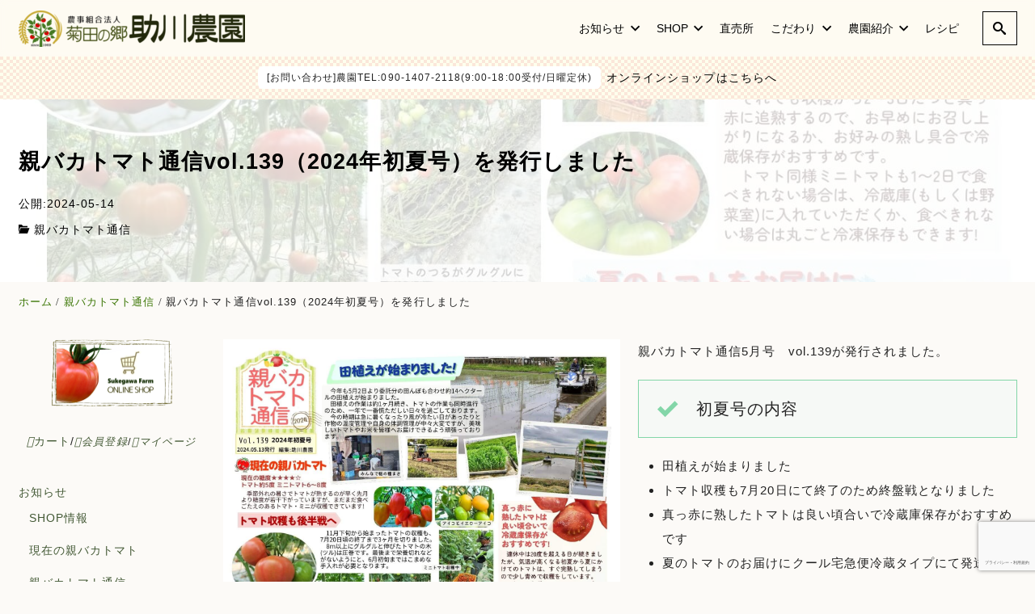

--- FILE ---
content_type: text/html; charset=UTF-8
request_url: https://suketoma.com/newsletter202405/
body_size: 27635
content:
<!DOCTYPE html>
<html prefix="og: http://ogp.me/ns# fb: http://ogp.me/ns/fb# article: http://ogp.me/ns/article#" lang="ja">
<head>
	<meta http-equiv="Content-Type" content="text/html">
	<meta http-equiv="X-UA-Compatible" content="IE=edge">
	<meta charset="UTF-8">
	<meta name="viewport" content="width=device-width, minimum-scale=1.0, maximum-scale=2, user-scalable=1, initial-scale=1" />
				<link rel="prerender" href="https://suketoma.com">
		<link rel="profile" href="https://gmpg.org/xfn/11">
	<title>親バカトマト通信vol.139（2024年初夏号）を発行しました | 親バカトマト　助川農園　いわき市産トマト、ミニトマト通販・直売</title>
<meta name='robots' content='max-image-preview:large' />
<meta name="description" content="親バカトマト通信は’ほぼ’毎月1回トマトの様子や最新情報などを、農園スタッフが農作業の合間に...">
<meta name="thumbnail" content="https://suketoma.com/wp/wp-content/uploads/2024/05/202405newsletter-640x360.jpg">
<script type='application/ld+json'>{"@context":"http:\/\/schema.org","@type":"BlogPosting","headline":"\u89aa\u30d0\u30ab\u30c8\u30de\u30c8\u901a\u4fe1vol.139\uff082024\u5e74\u521d\u590f\u53f7\uff09\u3092\u767a\u884c\u3057\u307e\u3057\u305f","datePublished":"2024-05-14T21:37:43+09:00","dateModified":"2024-05-14T21:37:45+09:00","mainEntityOfPage":{"@type":"WebPage","@id":"https:\/\/suketoma.com\/newsletter202405\/"},"image":{"@type":"ImageObject","url":"https:\/\/suketoma.com\/wp\/wp-content\/uploads\/2024\/05\/202405newsletter-724x1024.jpg","width":724,"height":1024},"author":{"@type":"person","name":"\u52a9\u5ddd\u8fb2\u5712"},"publisher":{"@type":"Organization","name":"\u8fb2\u4e8b\u7d44\u5408\u6cd5\u4eba \u83ca\u7530\u306e\u90f7 \u52a9\u5ddd\u8fb2\u5712","logo":{"@type":"ImageObject","url":"https:\/\/suketoma.com\/wp\/wp-content\/uploads\/sukegawanouen20141.png","width":375,"height":60}}}</script>
<meta property="og:type" content="article" />
<meta property="og:title" content="親バカトマト通信vol.139（2024年初夏号）を発行しました" />
<meta property="og:description" content="親バカトマト通信は’ほぼ’毎月1回トマトの様子や最新情報などを、農園スタッフが農作業の合間に..." />
<meta property="og:url" content="https://suketoma.com/newsletter202405/" />
<meta property="og:site_name" content="親バカトマト　助川農園　いわき市産トマト、ミニトマト通販・直売" />
<meta property="og:image" content="https://suketoma.com/wp/wp-content/uploads/2024/05/202405newsletter.jpg" />
<meta property="og:image:width" content="1414" />
<meta property="og:image:height" content="2000" />
<meta property="og:updated_time" content="2024-05-14T21:37:45+09:00" />
<meta property="article:published_time" content="2024-05-14T21:37:43+09:00" />
<meta property="article:modified_time" content="2024-05-14T21:37:45+09:00" />
<meta property="article:section" content="親バカトマト通信" />
<meta name="twitter:card" content="summary" />
<meta name="twitter:url" content="https://suketoma.com/newsletter202405/" />
<meta name="twitter:title" content="親バカトマト通信vol.139（2024年初夏号）を発行しました" />
<meta name="twitter:description" content="親バカトマト通信は’ほぼ’毎月1回トマトの様子や最新情報などを、農園スタッフが農作業の合間に..." />
<meta name="twitter:image" content="https://suketoma.com/wp/wp-content/uploads/2024/05/202405newsletter.jpg" />
<link rel='dns-prefetch' href='//js.hs-scripts.com' />
<link rel="alternate" type="application/rss+xml" title="親バカトマト　助川農園　いわき市産トマト、ミニトマト通販・直売 &raquo; フィード" href="https://suketoma.com/feed/" />
<link rel="alternate" type="application/rss+xml" title="親バカトマト　助川農園　いわき市産トマト、ミニトマト通販・直売 &raquo; コメントフィード" href="https://suketoma.com/comments/feed/" />
<link rel="alternate" type="application/rss+xml" title="親バカトマト　助川農園　いわき市産トマト、ミニトマト通販・直売 &raquo; 親バカトマト通信vol.139（2024年初夏号）を発行しました のコメントのフィード" href="https://suketoma.com/newsletter202405/feed/" />
<link rel="alternate" title="oEmbed (JSON)" type="application/json+oembed" href="https://suketoma.com/wp-json/oembed/1.0/embed?url=https%3A%2F%2Fsuketoma.com%2Fnewsletter202405%2F" />
<link rel="alternate" title="oEmbed (XML)" type="text/xml+oembed" href="https://suketoma.com/wp-json/oembed/1.0/embed?url=https%3A%2F%2Fsuketoma.com%2Fnewsletter202405%2F&#038;format=xml" />
<style id='wp-img-auto-sizes-contain-inline-css' type='text/css'>
img:is([sizes=auto i],[sizes^="auto," i]){contain-intrinsic-size:3000px 1500px}
/*# sourceURL=wp-img-auto-sizes-contain-inline-css */
</style>

<style id='wp-emoji-styles-inline-css' type='text/css'>

	img.wp-smiley, img.emoji {
		display: inline !important;
		border: none !important;
		box-shadow: none !important;
		height: 1em !important;
		width: 1em !important;
		margin: 0 0.07em !important;
		vertical-align: -0.1em !important;
		background: none !important;
		padding: 0 !important;
	}
/*# sourceURL=wp-emoji-styles-inline-css */
</style>
<link rel='stylesheet' id='wp-block-library-css' href='https://suketoma.com/wp/wp-includes/css/dist/block-library/style.min.css?ver=6.9' type='text/css' media='all' />
<style id='wp-block-cover-inline-css' type='text/css'>
.wp-block-cover,.wp-block-cover-image{align-items:center;background-position:50%;box-sizing:border-box;display:flex;justify-content:center;min-height:430px;overflow:hidden;overflow:clip;padding:1em;position:relative}.wp-block-cover .has-background-dim:not([class*=-background-color]),.wp-block-cover-image .has-background-dim:not([class*=-background-color]),.wp-block-cover-image.has-background-dim:not([class*=-background-color]),.wp-block-cover.has-background-dim:not([class*=-background-color]){background-color:#000}.wp-block-cover .has-background-dim.has-background-gradient,.wp-block-cover-image .has-background-dim.has-background-gradient{background-color:initial}.wp-block-cover-image.has-background-dim:before,.wp-block-cover.has-background-dim:before{background-color:inherit;content:""}.wp-block-cover .wp-block-cover__background,.wp-block-cover .wp-block-cover__gradient-background,.wp-block-cover-image .wp-block-cover__background,.wp-block-cover-image .wp-block-cover__gradient-background,.wp-block-cover-image.has-background-dim:not(.has-background-gradient):before,.wp-block-cover.has-background-dim:not(.has-background-gradient):before{bottom:0;left:0;opacity:.5;position:absolute;right:0;top:0}.wp-block-cover-image.has-background-dim.has-background-dim-10 .wp-block-cover__background,.wp-block-cover-image.has-background-dim.has-background-dim-10 .wp-block-cover__gradient-background,.wp-block-cover-image.has-background-dim.has-background-dim-10:not(.has-background-gradient):before,.wp-block-cover.has-background-dim.has-background-dim-10 .wp-block-cover__background,.wp-block-cover.has-background-dim.has-background-dim-10 .wp-block-cover__gradient-background,.wp-block-cover.has-background-dim.has-background-dim-10:not(.has-background-gradient):before{opacity:.1}.wp-block-cover-image.has-background-dim.has-background-dim-20 .wp-block-cover__background,.wp-block-cover-image.has-background-dim.has-background-dim-20 .wp-block-cover__gradient-background,.wp-block-cover-image.has-background-dim.has-background-dim-20:not(.has-background-gradient):before,.wp-block-cover.has-background-dim.has-background-dim-20 .wp-block-cover__background,.wp-block-cover.has-background-dim.has-background-dim-20 .wp-block-cover__gradient-background,.wp-block-cover.has-background-dim.has-background-dim-20:not(.has-background-gradient):before{opacity:.2}.wp-block-cover-image.has-background-dim.has-background-dim-30 .wp-block-cover__background,.wp-block-cover-image.has-background-dim.has-background-dim-30 .wp-block-cover__gradient-background,.wp-block-cover-image.has-background-dim.has-background-dim-30:not(.has-background-gradient):before,.wp-block-cover.has-background-dim.has-background-dim-30 .wp-block-cover__background,.wp-block-cover.has-background-dim.has-background-dim-30 .wp-block-cover__gradient-background,.wp-block-cover.has-background-dim.has-background-dim-30:not(.has-background-gradient):before{opacity:.3}.wp-block-cover-image.has-background-dim.has-background-dim-40 .wp-block-cover__background,.wp-block-cover-image.has-background-dim.has-background-dim-40 .wp-block-cover__gradient-background,.wp-block-cover-image.has-background-dim.has-background-dim-40:not(.has-background-gradient):before,.wp-block-cover.has-background-dim.has-background-dim-40 .wp-block-cover__background,.wp-block-cover.has-background-dim.has-background-dim-40 .wp-block-cover__gradient-background,.wp-block-cover.has-background-dim.has-background-dim-40:not(.has-background-gradient):before{opacity:.4}.wp-block-cover-image.has-background-dim.has-background-dim-50 .wp-block-cover__background,.wp-block-cover-image.has-background-dim.has-background-dim-50 .wp-block-cover__gradient-background,.wp-block-cover-image.has-background-dim.has-background-dim-50:not(.has-background-gradient):before,.wp-block-cover.has-background-dim.has-background-dim-50 .wp-block-cover__background,.wp-block-cover.has-background-dim.has-background-dim-50 .wp-block-cover__gradient-background,.wp-block-cover.has-background-dim.has-background-dim-50:not(.has-background-gradient):before{opacity:.5}.wp-block-cover-image.has-background-dim.has-background-dim-60 .wp-block-cover__background,.wp-block-cover-image.has-background-dim.has-background-dim-60 .wp-block-cover__gradient-background,.wp-block-cover-image.has-background-dim.has-background-dim-60:not(.has-background-gradient):before,.wp-block-cover.has-background-dim.has-background-dim-60 .wp-block-cover__background,.wp-block-cover.has-background-dim.has-background-dim-60 .wp-block-cover__gradient-background,.wp-block-cover.has-background-dim.has-background-dim-60:not(.has-background-gradient):before{opacity:.6}.wp-block-cover-image.has-background-dim.has-background-dim-70 .wp-block-cover__background,.wp-block-cover-image.has-background-dim.has-background-dim-70 .wp-block-cover__gradient-background,.wp-block-cover-image.has-background-dim.has-background-dim-70:not(.has-background-gradient):before,.wp-block-cover.has-background-dim.has-background-dim-70 .wp-block-cover__background,.wp-block-cover.has-background-dim.has-background-dim-70 .wp-block-cover__gradient-background,.wp-block-cover.has-background-dim.has-background-dim-70:not(.has-background-gradient):before{opacity:.7}.wp-block-cover-image.has-background-dim.has-background-dim-80 .wp-block-cover__background,.wp-block-cover-image.has-background-dim.has-background-dim-80 .wp-block-cover__gradient-background,.wp-block-cover-image.has-background-dim.has-background-dim-80:not(.has-background-gradient):before,.wp-block-cover.has-background-dim.has-background-dim-80 .wp-block-cover__background,.wp-block-cover.has-background-dim.has-background-dim-80 .wp-block-cover__gradient-background,.wp-block-cover.has-background-dim.has-background-dim-80:not(.has-background-gradient):before{opacity:.8}.wp-block-cover-image.has-background-dim.has-background-dim-90 .wp-block-cover__background,.wp-block-cover-image.has-background-dim.has-background-dim-90 .wp-block-cover__gradient-background,.wp-block-cover-image.has-background-dim.has-background-dim-90:not(.has-background-gradient):before,.wp-block-cover.has-background-dim.has-background-dim-90 .wp-block-cover__background,.wp-block-cover.has-background-dim.has-background-dim-90 .wp-block-cover__gradient-background,.wp-block-cover.has-background-dim.has-background-dim-90:not(.has-background-gradient):before{opacity:.9}.wp-block-cover-image.has-background-dim.has-background-dim-100 .wp-block-cover__background,.wp-block-cover-image.has-background-dim.has-background-dim-100 .wp-block-cover__gradient-background,.wp-block-cover-image.has-background-dim.has-background-dim-100:not(.has-background-gradient):before,.wp-block-cover.has-background-dim.has-background-dim-100 .wp-block-cover__background,.wp-block-cover.has-background-dim.has-background-dim-100 .wp-block-cover__gradient-background,.wp-block-cover.has-background-dim.has-background-dim-100:not(.has-background-gradient):before{opacity:1}.wp-block-cover .wp-block-cover__background.has-background-dim.has-background-dim-0,.wp-block-cover .wp-block-cover__gradient-background.has-background-dim.has-background-dim-0,.wp-block-cover-image .wp-block-cover__background.has-background-dim.has-background-dim-0,.wp-block-cover-image .wp-block-cover__gradient-background.has-background-dim.has-background-dim-0{opacity:0}.wp-block-cover .wp-block-cover__background.has-background-dim.has-background-dim-10,.wp-block-cover .wp-block-cover__gradient-background.has-background-dim.has-background-dim-10,.wp-block-cover-image .wp-block-cover__background.has-background-dim.has-background-dim-10,.wp-block-cover-image .wp-block-cover__gradient-background.has-background-dim.has-background-dim-10{opacity:.1}.wp-block-cover .wp-block-cover__background.has-background-dim.has-background-dim-20,.wp-block-cover .wp-block-cover__gradient-background.has-background-dim.has-background-dim-20,.wp-block-cover-image .wp-block-cover__background.has-background-dim.has-background-dim-20,.wp-block-cover-image .wp-block-cover__gradient-background.has-background-dim.has-background-dim-20{opacity:.2}.wp-block-cover .wp-block-cover__background.has-background-dim.has-background-dim-30,.wp-block-cover .wp-block-cover__gradient-background.has-background-dim.has-background-dim-30,.wp-block-cover-image .wp-block-cover__background.has-background-dim.has-background-dim-30,.wp-block-cover-image .wp-block-cover__gradient-background.has-background-dim.has-background-dim-30{opacity:.3}.wp-block-cover .wp-block-cover__background.has-background-dim.has-background-dim-40,.wp-block-cover .wp-block-cover__gradient-background.has-background-dim.has-background-dim-40,.wp-block-cover-image .wp-block-cover__background.has-background-dim.has-background-dim-40,.wp-block-cover-image .wp-block-cover__gradient-background.has-background-dim.has-background-dim-40{opacity:.4}.wp-block-cover .wp-block-cover__background.has-background-dim.has-background-dim-50,.wp-block-cover .wp-block-cover__gradient-background.has-background-dim.has-background-dim-50,.wp-block-cover-image .wp-block-cover__background.has-background-dim.has-background-dim-50,.wp-block-cover-image .wp-block-cover__gradient-background.has-background-dim.has-background-dim-50{opacity:.5}.wp-block-cover .wp-block-cover__background.has-background-dim.has-background-dim-60,.wp-block-cover .wp-block-cover__gradient-background.has-background-dim.has-background-dim-60,.wp-block-cover-image .wp-block-cover__background.has-background-dim.has-background-dim-60,.wp-block-cover-image .wp-block-cover__gradient-background.has-background-dim.has-background-dim-60{opacity:.6}.wp-block-cover .wp-block-cover__background.has-background-dim.has-background-dim-70,.wp-block-cover .wp-block-cover__gradient-background.has-background-dim.has-background-dim-70,.wp-block-cover-image .wp-block-cover__background.has-background-dim.has-background-dim-70,.wp-block-cover-image .wp-block-cover__gradient-background.has-background-dim.has-background-dim-70{opacity:.7}.wp-block-cover .wp-block-cover__background.has-background-dim.has-background-dim-80,.wp-block-cover .wp-block-cover__gradient-background.has-background-dim.has-background-dim-80,.wp-block-cover-image .wp-block-cover__background.has-background-dim.has-background-dim-80,.wp-block-cover-image .wp-block-cover__gradient-background.has-background-dim.has-background-dim-80{opacity:.8}.wp-block-cover .wp-block-cover__background.has-background-dim.has-background-dim-90,.wp-block-cover .wp-block-cover__gradient-background.has-background-dim.has-background-dim-90,.wp-block-cover-image .wp-block-cover__background.has-background-dim.has-background-dim-90,.wp-block-cover-image .wp-block-cover__gradient-background.has-background-dim.has-background-dim-90{opacity:.9}.wp-block-cover .wp-block-cover__background.has-background-dim.has-background-dim-100,.wp-block-cover .wp-block-cover__gradient-background.has-background-dim.has-background-dim-100,.wp-block-cover-image .wp-block-cover__background.has-background-dim.has-background-dim-100,.wp-block-cover-image .wp-block-cover__gradient-background.has-background-dim.has-background-dim-100{opacity:1}.wp-block-cover-image.alignleft,.wp-block-cover-image.alignright,.wp-block-cover.alignleft,.wp-block-cover.alignright{max-width:420px;width:100%}.wp-block-cover-image.aligncenter,.wp-block-cover-image.alignleft,.wp-block-cover-image.alignright,.wp-block-cover.aligncenter,.wp-block-cover.alignleft,.wp-block-cover.alignright{display:flex}.wp-block-cover .wp-block-cover__inner-container,.wp-block-cover-image .wp-block-cover__inner-container{color:inherit;position:relative;width:100%}.wp-block-cover-image.is-position-top-left,.wp-block-cover.is-position-top-left{align-items:flex-start;justify-content:flex-start}.wp-block-cover-image.is-position-top-center,.wp-block-cover.is-position-top-center{align-items:flex-start;justify-content:center}.wp-block-cover-image.is-position-top-right,.wp-block-cover.is-position-top-right{align-items:flex-start;justify-content:flex-end}.wp-block-cover-image.is-position-center-left,.wp-block-cover.is-position-center-left{align-items:center;justify-content:flex-start}.wp-block-cover-image.is-position-center-center,.wp-block-cover.is-position-center-center{align-items:center;justify-content:center}.wp-block-cover-image.is-position-center-right,.wp-block-cover.is-position-center-right{align-items:center;justify-content:flex-end}.wp-block-cover-image.is-position-bottom-left,.wp-block-cover.is-position-bottom-left{align-items:flex-end;justify-content:flex-start}.wp-block-cover-image.is-position-bottom-center,.wp-block-cover.is-position-bottom-center{align-items:flex-end;justify-content:center}.wp-block-cover-image.is-position-bottom-right,.wp-block-cover.is-position-bottom-right{align-items:flex-end;justify-content:flex-end}.wp-block-cover-image.has-custom-content-position.has-custom-content-position .wp-block-cover__inner-container,.wp-block-cover.has-custom-content-position.has-custom-content-position .wp-block-cover__inner-container{margin:0}.wp-block-cover-image.has-custom-content-position.has-custom-content-position.is-position-bottom-left .wp-block-cover__inner-container,.wp-block-cover-image.has-custom-content-position.has-custom-content-position.is-position-bottom-right .wp-block-cover__inner-container,.wp-block-cover-image.has-custom-content-position.has-custom-content-position.is-position-center-left .wp-block-cover__inner-container,.wp-block-cover-image.has-custom-content-position.has-custom-content-position.is-position-center-right .wp-block-cover__inner-container,.wp-block-cover-image.has-custom-content-position.has-custom-content-position.is-position-top-left .wp-block-cover__inner-container,.wp-block-cover-image.has-custom-content-position.has-custom-content-position.is-position-top-right .wp-block-cover__inner-container,.wp-block-cover.has-custom-content-position.has-custom-content-position.is-position-bottom-left .wp-block-cover__inner-container,.wp-block-cover.has-custom-content-position.has-custom-content-position.is-position-bottom-right .wp-block-cover__inner-container,.wp-block-cover.has-custom-content-position.has-custom-content-position.is-position-center-left .wp-block-cover__inner-container,.wp-block-cover.has-custom-content-position.has-custom-content-position.is-position-center-right .wp-block-cover__inner-container,.wp-block-cover.has-custom-content-position.has-custom-content-position.is-position-top-left .wp-block-cover__inner-container,.wp-block-cover.has-custom-content-position.has-custom-content-position.is-position-top-right .wp-block-cover__inner-container{margin:0;width:auto}.wp-block-cover .wp-block-cover__image-background,.wp-block-cover video.wp-block-cover__video-background,.wp-block-cover-image .wp-block-cover__image-background,.wp-block-cover-image video.wp-block-cover__video-background{border:none;bottom:0;box-shadow:none;height:100%;left:0;margin:0;max-height:none;max-width:none;object-fit:cover;outline:none;padding:0;position:absolute;right:0;top:0;width:100%}.wp-block-cover-image.has-parallax,.wp-block-cover.has-parallax,.wp-block-cover__image-background.has-parallax,video.wp-block-cover__video-background.has-parallax{background-attachment:fixed;background-repeat:no-repeat;background-size:cover}@supports (-webkit-touch-callout:inherit){.wp-block-cover-image.has-parallax,.wp-block-cover.has-parallax,.wp-block-cover__image-background.has-parallax,video.wp-block-cover__video-background.has-parallax{background-attachment:scroll}}@media (prefers-reduced-motion:reduce){.wp-block-cover-image.has-parallax,.wp-block-cover.has-parallax,.wp-block-cover__image-background.has-parallax,video.wp-block-cover__video-background.has-parallax{background-attachment:scroll}}.wp-block-cover-image.is-repeated,.wp-block-cover.is-repeated,.wp-block-cover__image-background.is-repeated,video.wp-block-cover__video-background.is-repeated{background-repeat:repeat;background-size:auto}.wp-block-cover-image-text,.wp-block-cover-image-text a,.wp-block-cover-image-text a:active,.wp-block-cover-image-text a:focus,.wp-block-cover-image-text a:hover,.wp-block-cover-text,.wp-block-cover-text a,.wp-block-cover-text a:active,.wp-block-cover-text a:focus,.wp-block-cover-text a:hover,section.wp-block-cover-image h2,section.wp-block-cover-image h2 a,section.wp-block-cover-image h2 a:active,section.wp-block-cover-image h2 a:focus,section.wp-block-cover-image h2 a:hover{color:#fff}.wp-block-cover-image .wp-block-cover.has-left-content{justify-content:flex-start}.wp-block-cover-image .wp-block-cover.has-right-content{justify-content:flex-end}.wp-block-cover-image.has-left-content .wp-block-cover-image-text,.wp-block-cover.has-left-content .wp-block-cover-text,section.wp-block-cover-image.has-left-content>h2{margin-left:0;text-align:left}.wp-block-cover-image.has-right-content .wp-block-cover-image-text,.wp-block-cover.has-right-content .wp-block-cover-text,section.wp-block-cover-image.has-right-content>h2{margin-right:0;text-align:right}.wp-block-cover .wp-block-cover-text,.wp-block-cover-image .wp-block-cover-image-text,section.wp-block-cover-image>h2{font-size:2em;line-height:1.25;margin-bottom:0;max-width:840px;padding:.44em;text-align:center;z-index:1}:where(.wp-block-cover-image:not(.has-text-color)),:where(.wp-block-cover:not(.has-text-color)){color:#fff}:where(.wp-block-cover-image.is-light:not(.has-text-color)),:where(.wp-block-cover.is-light:not(.has-text-color)){color:#000}:root :where(.wp-block-cover h1:not(.has-text-color)),:root :where(.wp-block-cover h2:not(.has-text-color)),:root :where(.wp-block-cover h3:not(.has-text-color)),:root :where(.wp-block-cover h4:not(.has-text-color)),:root :where(.wp-block-cover h5:not(.has-text-color)),:root :where(.wp-block-cover h6:not(.has-text-color)),:root :where(.wp-block-cover p:not(.has-text-color)){color:inherit}body:not(.editor-styles-wrapper) .wp-block-cover:not(.wp-block-cover:has(.wp-block-cover__background+.wp-block-cover__inner-container)) .wp-block-cover__image-background,body:not(.editor-styles-wrapper) .wp-block-cover:not(.wp-block-cover:has(.wp-block-cover__background+.wp-block-cover__inner-container)) .wp-block-cover__video-background{z-index:0}body:not(.editor-styles-wrapper) .wp-block-cover:not(.wp-block-cover:has(.wp-block-cover__background+.wp-block-cover__inner-container)) .wp-block-cover__background,body:not(.editor-styles-wrapper) .wp-block-cover:not(.wp-block-cover:has(.wp-block-cover__background+.wp-block-cover__inner-container)) .wp-block-cover__gradient-background,body:not(.editor-styles-wrapper) .wp-block-cover:not(.wp-block-cover:has(.wp-block-cover__background+.wp-block-cover__inner-container)) .wp-block-cover__inner-container,body:not(.editor-styles-wrapper) .wp-block-cover:not(.wp-block-cover:has(.wp-block-cover__background+.wp-block-cover__inner-container)).has-background-dim:not(.has-background-gradient):before{z-index:1}.has-modal-open body:not(.editor-styles-wrapper) .wp-block-cover:not(.wp-block-cover:has(.wp-block-cover__background+.wp-block-cover__inner-container)) .wp-block-cover__inner-container{z-index:auto}
/*# sourceURL=https://suketoma.com/wp/wp-includes/blocks/cover/style.min.css */
</style>
<style id='wp-block-image-inline-css' type='text/css'>
.wp-block-image>a,.wp-block-image>figure>a{display:inline-block}.wp-block-image img{box-sizing:border-box;height:auto;max-width:100%;vertical-align:bottom}@media not (prefers-reduced-motion){.wp-block-image img.hide{visibility:hidden}.wp-block-image img.show{animation:show-content-image .4s}}.wp-block-image[style*=border-radius] img,.wp-block-image[style*=border-radius]>a{border-radius:inherit}.wp-block-image.has-custom-border img{box-sizing:border-box}.wp-block-image.aligncenter{text-align:center}.wp-block-image.alignfull>a,.wp-block-image.alignwide>a{width:100%}.wp-block-image.alignfull img,.wp-block-image.alignwide img{height:auto;width:100%}.wp-block-image .aligncenter,.wp-block-image .alignleft,.wp-block-image .alignright,.wp-block-image.aligncenter,.wp-block-image.alignleft,.wp-block-image.alignright{display:table}.wp-block-image .aligncenter>figcaption,.wp-block-image .alignleft>figcaption,.wp-block-image .alignright>figcaption,.wp-block-image.aligncenter>figcaption,.wp-block-image.alignleft>figcaption,.wp-block-image.alignright>figcaption{caption-side:bottom;display:table-caption}.wp-block-image .alignleft{float:left;margin:.5em 1em .5em 0}.wp-block-image .alignright{float:right;margin:.5em 0 .5em 1em}.wp-block-image .aligncenter{margin-left:auto;margin-right:auto}.wp-block-image :where(figcaption){margin-bottom:1em;margin-top:.5em}.wp-block-image.is-style-circle-mask img{border-radius:9999px}@supports ((-webkit-mask-image:none) or (mask-image:none)) or (-webkit-mask-image:none){.wp-block-image.is-style-circle-mask img{border-radius:0;-webkit-mask-image:url('data:image/svg+xml;utf8,<svg viewBox="0 0 100 100" xmlns="http://www.w3.org/2000/svg"><circle cx="50" cy="50" r="50"/></svg>');mask-image:url('data:image/svg+xml;utf8,<svg viewBox="0 0 100 100" xmlns="http://www.w3.org/2000/svg"><circle cx="50" cy="50" r="50"/></svg>');mask-mode:alpha;-webkit-mask-position:center;mask-position:center;-webkit-mask-repeat:no-repeat;mask-repeat:no-repeat;-webkit-mask-size:contain;mask-size:contain}}:root :where(.wp-block-image.is-style-rounded img,.wp-block-image .is-style-rounded img){border-radius:9999px}.wp-block-image figure{margin:0}.wp-lightbox-container{display:flex;flex-direction:column;position:relative}.wp-lightbox-container img{cursor:zoom-in}.wp-lightbox-container img:hover+button{opacity:1}.wp-lightbox-container button{align-items:center;backdrop-filter:blur(16px) saturate(180%);background-color:#5a5a5a40;border:none;border-radius:4px;cursor:zoom-in;display:flex;height:20px;justify-content:center;opacity:0;padding:0;position:absolute;right:16px;text-align:center;top:16px;width:20px;z-index:100}@media not (prefers-reduced-motion){.wp-lightbox-container button{transition:opacity .2s ease}}.wp-lightbox-container button:focus-visible{outline:3px auto #5a5a5a40;outline:3px auto -webkit-focus-ring-color;outline-offset:3px}.wp-lightbox-container button:hover{cursor:pointer;opacity:1}.wp-lightbox-container button:focus{opacity:1}.wp-lightbox-container button:focus,.wp-lightbox-container button:hover,.wp-lightbox-container button:not(:hover):not(:active):not(.has-background){background-color:#5a5a5a40;border:none}.wp-lightbox-overlay{box-sizing:border-box;cursor:zoom-out;height:100vh;left:0;overflow:hidden;position:fixed;top:0;visibility:hidden;width:100%;z-index:100000}.wp-lightbox-overlay .close-button{align-items:center;cursor:pointer;display:flex;justify-content:center;min-height:40px;min-width:40px;padding:0;position:absolute;right:calc(env(safe-area-inset-right) + 16px);top:calc(env(safe-area-inset-top) + 16px);z-index:5000000}.wp-lightbox-overlay .close-button:focus,.wp-lightbox-overlay .close-button:hover,.wp-lightbox-overlay .close-button:not(:hover):not(:active):not(.has-background){background:none;border:none}.wp-lightbox-overlay .lightbox-image-container{height:var(--wp--lightbox-container-height);left:50%;overflow:hidden;position:absolute;top:50%;transform:translate(-50%,-50%);transform-origin:top left;width:var(--wp--lightbox-container-width);z-index:9999999999}.wp-lightbox-overlay .wp-block-image{align-items:center;box-sizing:border-box;display:flex;height:100%;justify-content:center;margin:0;position:relative;transform-origin:0 0;width:100%;z-index:3000000}.wp-lightbox-overlay .wp-block-image img{height:var(--wp--lightbox-image-height);min-height:var(--wp--lightbox-image-height);min-width:var(--wp--lightbox-image-width);width:var(--wp--lightbox-image-width)}.wp-lightbox-overlay .wp-block-image figcaption{display:none}.wp-lightbox-overlay button{background:none;border:none}.wp-lightbox-overlay .scrim{background-color:#fff;height:100%;opacity:.9;position:absolute;width:100%;z-index:2000000}.wp-lightbox-overlay.active{visibility:visible}@media not (prefers-reduced-motion){.wp-lightbox-overlay.active{animation:turn-on-visibility .25s both}.wp-lightbox-overlay.active img{animation:turn-on-visibility .35s both}.wp-lightbox-overlay.show-closing-animation:not(.active){animation:turn-off-visibility .35s both}.wp-lightbox-overlay.show-closing-animation:not(.active) img{animation:turn-off-visibility .25s both}.wp-lightbox-overlay.zoom.active{animation:none;opacity:1;visibility:visible}.wp-lightbox-overlay.zoom.active .lightbox-image-container{animation:lightbox-zoom-in .4s}.wp-lightbox-overlay.zoom.active .lightbox-image-container img{animation:none}.wp-lightbox-overlay.zoom.active .scrim{animation:turn-on-visibility .4s forwards}.wp-lightbox-overlay.zoom.show-closing-animation:not(.active){animation:none}.wp-lightbox-overlay.zoom.show-closing-animation:not(.active) .lightbox-image-container{animation:lightbox-zoom-out .4s}.wp-lightbox-overlay.zoom.show-closing-animation:not(.active) .lightbox-image-container img{animation:none}.wp-lightbox-overlay.zoom.show-closing-animation:not(.active) .scrim{animation:turn-off-visibility .4s forwards}}@keyframes show-content-image{0%{visibility:hidden}99%{visibility:hidden}to{visibility:visible}}@keyframes turn-on-visibility{0%{opacity:0}to{opacity:1}}@keyframes turn-off-visibility{0%{opacity:1;visibility:visible}99%{opacity:0;visibility:visible}to{opacity:0;visibility:hidden}}@keyframes lightbox-zoom-in{0%{transform:translate(calc((-100vw + var(--wp--lightbox-scrollbar-width))/2 + var(--wp--lightbox-initial-left-position)),calc(-50vh + var(--wp--lightbox-initial-top-position))) scale(var(--wp--lightbox-scale))}to{transform:translate(-50%,-50%) scale(1)}}@keyframes lightbox-zoom-out{0%{transform:translate(-50%,-50%) scale(1);visibility:visible}99%{visibility:visible}to{transform:translate(calc((-100vw + var(--wp--lightbox-scrollbar-width))/2 + var(--wp--lightbox-initial-left-position)),calc(-50vh + var(--wp--lightbox-initial-top-position))) scale(var(--wp--lightbox-scale));visibility:hidden}}
/*# sourceURL=https://suketoma.com/wp/wp-includes/blocks/image/style.min.css */
</style>
<style id='wp-block-list-inline-css' type='text/css'>
ol,ul{box-sizing:border-box}:root :where(.wp-block-list.has-background){padding:1.25em 2.375em}
/*# sourceURL=https://suketoma.com/wp/wp-includes/blocks/list/style.min.css */
</style>
<style id='wp-block-media-text-inline-css' type='text/css'>
.wp-block-media-text{box-sizing:border-box;
  /*!rtl:begin:ignore*/direction:ltr;
  /*!rtl:end:ignore*/display:grid;grid-template-columns:50% 1fr;grid-template-rows:auto}.wp-block-media-text.has-media-on-the-right{grid-template-columns:1fr 50%}.wp-block-media-text.is-vertically-aligned-top>.wp-block-media-text__content,.wp-block-media-text.is-vertically-aligned-top>.wp-block-media-text__media{align-self:start}.wp-block-media-text.is-vertically-aligned-center>.wp-block-media-text__content,.wp-block-media-text.is-vertically-aligned-center>.wp-block-media-text__media,.wp-block-media-text>.wp-block-media-text__content,.wp-block-media-text>.wp-block-media-text__media{align-self:center}.wp-block-media-text.is-vertically-aligned-bottom>.wp-block-media-text__content,.wp-block-media-text.is-vertically-aligned-bottom>.wp-block-media-text__media{align-self:end}.wp-block-media-text>.wp-block-media-text__media{
  /*!rtl:begin:ignore*/grid-column:1;grid-row:1;
  /*!rtl:end:ignore*/margin:0}.wp-block-media-text>.wp-block-media-text__content{direction:ltr;
  /*!rtl:begin:ignore*/grid-column:2;grid-row:1;
  /*!rtl:end:ignore*/padding:0 8%;word-break:break-word}.wp-block-media-text.has-media-on-the-right>.wp-block-media-text__media{
  /*!rtl:begin:ignore*/grid-column:2;grid-row:1
  /*!rtl:end:ignore*/}.wp-block-media-text.has-media-on-the-right>.wp-block-media-text__content{
  /*!rtl:begin:ignore*/grid-column:1;grid-row:1
  /*!rtl:end:ignore*/}.wp-block-media-text__media a{display:block}.wp-block-media-text__media img,.wp-block-media-text__media video{height:auto;max-width:unset;vertical-align:middle;width:100%}.wp-block-media-text.is-image-fill>.wp-block-media-text__media{background-size:cover;height:100%;min-height:250px}.wp-block-media-text.is-image-fill>.wp-block-media-text__media>a{display:block;height:100%}.wp-block-media-text.is-image-fill>.wp-block-media-text__media img{height:1px;margin:-1px;overflow:hidden;padding:0;position:absolute;width:1px;clip:rect(0,0,0,0);border:0}.wp-block-media-text.is-image-fill-element>.wp-block-media-text__media{height:100%;min-height:250px}.wp-block-media-text.is-image-fill-element>.wp-block-media-text__media>a{display:block;height:100%}.wp-block-media-text.is-image-fill-element>.wp-block-media-text__media img{height:100%;object-fit:cover;width:100%}@media (max-width:600px){.wp-block-media-text.is-stacked-on-mobile{grid-template-columns:100%!important}.wp-block-media-text.is-stacked-on-mobile>.wp-block-media-text__media{grid-column:1;grid-row:1}.wp-block-media-text.is-stacked-on-mobile>.wp-block-media-text__content{grid-column:1;grid-row:2}}
/*# sourceURL=https://suketoma.com/wp/wp-includes/blocks/media-text/style.min.css */
</style>
<style id='global-styles-inline-css' type='text/css'>
:root{--wp--preset--aspect-ratio--square: 1;--wp--preset--aspect-ratio--4-3: 4/3;--wp--preset--aspect-ratio--3-4: 3/4;--wp--preset--aspect-ratio--3-2: 3/2;--wp--preset--aspect-ratio--2-3: 2/3;--wp--preset--aspect-ratio--16-9: 16/9;--wp--preset--aspect-ratio--9-16: 9/16;--wp--preset--color--black: #000000;--wp--preset--color--cyan-bluish-gray: #abb8c3;--wp--preset--color--white: #ffffff;--wp--preset--color--pale-pink: #f78da7;--wp--preset--color--vivid-red: #cf2e2e;--wp--preset--color--luminous-vivid-orange: #ff6900;--wp--preset--color--luminous-vivid-amber: #fcb900;--wp--preset--color--light-green-cyan: #7bdcb5;--wp--preset--color--vivid-green-cyan: #00d084;--wp--preset--color--pale-cyan-blue: #8ed1fc;--wp--preset--color--vivid-cyan-blue: #0693e3;--wp--preset--color--vivid-purple: #9b51e0;--wp--preset--color--pastel-red: #fde9ec;--wp--preset--color--pastel-orange: #ffedda;--wp--preset--color--pastel-yellow: #fbf8c7;--wp--preset--color--pastel-green: #ecfbde;--wp--preset--color--pastel-blue: #e1f2fd;--wp--preset--color--pastel-purple: #fbebfa;--wp--preset--color--pastel-pink: #ff1e6b;--wp--preset--color--very-light-gray: #eeeeee;--wp--preset--color--very-dark-gray: #313131;--wp--preset--color--main-01: #e91f1e;--wp--preset--color--main-02: #ffffff;--wp--preset--color--accent-01: #5c943c;--wp--preset--color--accent-02: #ffffff;--wp--preset--gradient--vivid-cyan-blue-to-vivid-purple: linear-gradient(135deg,rgb(6,147,227) 0%,rgb(155,81,224) 100%);--wp--preset--gradient--light-green-cyan-to-vivid-green-cyan: linear-gradient(135deg,rgb(122,220,180) 0%,rgb(0,208,130) 100%);--wp--preset--gradient--luminous-vivid-amber-to-luminous-vivid-orange: linear-gradient(135deg,rgb(252,185,0) 0%,rgb(255,105,0) 100%);--wp--preset--gradient--luminous-vivid-orange-to-vivid-red: linear-gradient(135deg,rgb(255,105,0) 0%,rgb(207,46,46) 100%);--wp--preset--gradient--very-light-gray-to-cyan-bluish-gray: linear-gradient(135deg,rgb(238,238,238) 0%,rgb(169,184,195) 100%);--wp--preset--gradient--cool-to-warm-spectrum: linear-gradient(135deg,rgb(74,234,220) 0%,rgb(151,120,209) 20%,rgb(207,42,186) 40%,rgb(238,44,130) 60%,rgb(251,105,98) 80%,rgb(254,248,76) 100%);--wp--preset--gradient--blush-light-purple: linear-gradient(135deg,rgb(255,206,236) 0%,rgb(152,150,240) 100%);--wp--preset--gradient--blush-bordeaux: linear-gradient(135deg,rgb(254,205,165) 0%,rgb(254,45,45) 50%,rgb(107,0,62) 100%);--wp--preset--gradient--luminous-dusk: linear-gradient(135deg,rgb(255,203,112) 0%,rgb(199,81,192) 50%,rgb(65,88,208) 100%);--wp--preset--gradient--pale-ocean: linear-gradient(135deg,rgb(255,245,203) 0%,rgb(182,227,212) 50%,rgb(51,167,181) 100%);--wp--preset--gradient--electric-grass: linear-gradient(135deg,rgb(202,248,128) 0%,rgb(113,206,126) 100%);--wp--preset--gradient--midnight: linear-gradient(135deg,rgb(2,3,129) 0%,rgb(40,116,252) 100%);--wp--preset--font-size--small: 13px;--wp--preset--font-size--medium: 20px;--wp--preset--font-size--large: 36px;--wp--preset--font-size--x-large: 42px;--wp--preset--spacing--20: 0.44rem;--wp--preset--spacing--30: 0.67rem;--wp--preset--spacing--40: 1rem;--wp--preset--spacing--50: 1.5rem;--wp--preset--spacing--60: 2.25rem;--wp--preset--spacing--70: 3.38rem;--wp--preset--spacing--80: 5.06rem;--wp--preset--shadow--natural: 6px 6px 9px rgba(0, 0, 0, 0.2);--wp--preset--shadow--deep: 12px 12px 50px rgba(0, 0, 0, 0.4);--wp--preset--shadow--sharp: 6px 6px 0px rgba(0, 0, 0, 0.2);--wp--preset--shadow--outlined: 6px 6px 0px -3px rgb(255, 255, 255), 6px 6px rgb(0, 0, 0);--wp--preset--shadow--crisp: 6px 6px 0px rgb(0, 0, 0);--wp--preset--shadow--nishiki-pro-shadow-sm: 0 1px 2px 0 rgba(0, 0, 0, 0.05);--wp--preset--shadow--nishiki-pro-shadow: 0 1px 3px 0 rgba(0, 0, 0, 0.1), 0 1px 2px -1px rgba(0, 0, 0, 0.1);--wp--preset--shadow--nishiki-pro-shadow-md: 0 4px 6px -1px rgba(0, 0, 0, 0.1), 0 2px 4px -2px rgba(0, 0, 0, 0.1);--wp--preset--shadow--nishiki-pro-shadow-lg: 0 10px 15px -3px rgba(0, 0, 0, 0.1), 0 4px 6px -4px rgba(0, 0, 0, 0.1);--wp--preset--shadow--nishiki-pro-shadow-xl: 0 20px 25px -5px rgba(0, 0, 0, 0.1), 0 8px 10px -6px rgba(0, 0, 0, 0.1);--wp--preset--shadow--nishiki-pro-shadow-2-xl: 0 25px 50px -12px rgba(0, 0, 0, 0.25);--wp--preset--shadow--nishiki-pro-shadow-inner: inset 0 2px 4px 0 rgba(0, 0, 0, 0.05);}:root { --wp--style--global--content-size: var(--nishiki-pro-site-content-width);--wp--style--global--wide-size: var(--nishiki-pro-site-wide-width); }:where(body) { margin: 0; }.wp-site-blocks { padding-top: var(--wp--style--root--padding-top); padding-bottom: var(--wp--style--root--padding-bottom); }.has-global-padding { padding-right: var(--wp--style--root--padding-right); padding-left: var(--wp--style--root--padding-left); }.has-global-padding > .alignfull { margin-right: calc(var(--wp--style--root--padding-right) * -1); margin-left: calc(var(--wp--style--root--padding-left) * -1); }.has-global-padding :where(:not(.alignfull.is-layout-flow) > .has-global-padding:not(.wp-block-block, .alignfull)) { padding-right: 0; padding-left: 0; }.has-global-padding :where(:not(.alignfull.is-layout-flow) > .has-global-padding:not(.wp-block-block, .alignfull)) > .alignfull { margin-left: 0; margin-right: 0; }.wp-site-blocks > .alignleft { float: left; margin-right: 2em; }.wp-site-blocks > .alignright { float: right; margin-left: 2em; }.wp-site-blocks > .aligncenter { justify-content: center; margin-left: auto; margin-right: auto; }:where(.wp-site-blocks) > * { margin-block-start: 1.5rem; margin-block-end: 0; }:where(.wp-site-blocks) > :first-child { margin-block-start: 0; }:where(.wp-site-blocks) > :last-child { margin-block-end: 0; }:root { --wp--style--block-gap: 1.5rem; }:root :where(.is-layout-flow) > :first-child{margin-block-start: 0;}:root :where(.is-layout-flow) > :last-child{margin-block-end: 0;}:root :where(.is-layout-flow) > *{margin-block-start: 1.5rem;margin-block-end: 0;}:root :where(.is-layout-constrained) > :first-child{margin-block-start: 0;}:root :where(.is-layout-constrained) > :last-child{margin-block-end: 0;}:root :where(.is-layout-constrained) > *{margin-block-start: 1.5rem;margin-block-end: 0;}:root :where(.is-layout-flex){gap: 1.5rem;}:root :where(.is-layout-grid){gap: 1.5rem;}.is-layout-flow > .alignleft{float: left;margin-inline-start: 0;margin-inline-end: 2em;}.is-layout-flow > .alignright{float: right;margin-inline-start: 2em;margin-inline-end: 0;}.is-layout-flow > .aligncenter{margin-left: auto !important;margin-right: auto !important;}.is-layout-constrained > .alignleft{float: left;margin-inline-start: 0;margin-inline-end: 2em;}.is-layout-constrained > .alignright{float: right;margin-inline-start: 2em;margin-inline-end: 0;}.is-layout-constrained > .aligncenter{margin-left: auto !important;margin-right: auto !important;}.is-layout-constrained > :where(:not(.alignleft):not(.alignright):not(.alignfull)){max-width: var(--wp--style--global--content-size);margin-left: auto !important;margin-right: auto !important;}.is-layout-constrained > .alignwide{max-width: var(--wp--style--global--wide-size);}body .is-layout-flex{display: flex;}.is-layout-flex{flex-wrap: wrap;align-items: center;}.is-layout-flex > :is(*, div){margin: 0;}body .is-layout-grid{display: grid;}.is-layout-grid > :is(*, div){margin: 0;}body{font-family: var(--nishiki-pro-font-family);--wp--style--root--padding-top: 0;--wp--style--root--padding-right: 1.5rem;--wp--style--root--padding-bottom: 0;--wp--style--root--padding-left: 1.5rem;}a:where(:not(.wp-element-button)){text-decoration: underline;}:root :where(.wp-element-button, .wp-block-button__link){background-color: #32373c;border-width: 0;color: #fff;font-family: inherit;font-size: inherit;font-style: inherit;font-weight: inherit;letter-spacing: inherit;line-height: inherit;padding-top: calc(0.667em + 2px);padding-right: calc(1.333em + 2px);padding-bottom: calc(0.667em + 2px);padding-left: calc(1.333em + 2px);text-decoration: none;text-transform: inherit;}.has-black-color{color: var(--wp--preset--color--black) !important;}.has-cyan-bluish-gray-color{color: var(--wp--preset--color--cyan-bluish-gray) !important;}.has-white-color{color: var(--wp--preset--color--white) !important;}.has-pale-pink-color{color: var(--wp--preset--color--pale-pink) !important;}.has-vivid-red-color{color: var(--wp--preset--color--vivid-red) !important;}.has-luminous-vivid-orange-color{color: var(--wp--preset--color--luminous-vivid-orange) !important;}.has-luminous-vivid-amber-color{color: var(--wp--preset--color--luminous-vivid-amber) !important;}.has-light-green-cyan-color{color: var(--wp--preset--color--light-green-cyan) !important;}.has-vivid-green-cyan-color{color: var(--wp--preset--color--vivid-green-cyan) !important;}.has-pale-cyan-blue-color{color: var(--wp--preset--color--pale-cyan-blue) !important;}.has-vivid-cyan-blue-color{color: var(--wp--preset--color--vivid-cyan-blue) !important;}.has-vivid-purple-color{color: var(--wp--preset--color--vivid-purple) !important;}.has-pastel-red-color{color: var(--wp--preset--color--pastel-red) !important;}.has-pastel-orange-color{color: var(--wp--preset--color--pastel-orange) !important;}.has-pastel-yellow-color{color: var(--wp--preset--color--pastel-yellow) !important;}.has-pastel-green-color{color: var(--wp--preset--color--pastel-green) !important;}.has-pastel-blue-color{color: var(--wp--preset--color--pastel-blue) !important;}.has-pastel-purple-color{color: var(--wp--preset--color--pastel-purple) !important;}.has-pastel-pink-color{color: var(--wp--preset--color--pastel-pink) !important;}.has-very-light-gray-color{color: var(--wp--preset--color--very-light-gray) !important;}.has-very-dark-gray-color{color: var(--wp--preset--color--very-dark-gray) !important;}.has-main-01-color{color: var(--wp--preset--color--main-01) !important;}.has-main-02-color{color: var(--wp--preset--color--main-02) !important;}.has-accent-01-color{color: var(--wp--preset--color--accent-01) !important;}.has-accent-02-color{color: var(--wp--preset--color--accent-02) !important;}.has-black-background-color{background-color: var(--wp--preset--color--black) !important;}.has-cyan-bluish-gray-background-color{background-color: var(--wp--preset--color--cyan-bluish-gray) !important;}.has-white-background-color{background-color: var(--wp--preset--color--white) !important;}.has-pale-pink-background-color{background-color: var(--wp--preset--color--pale-pink) !important;}.has-vivid-red-background-color{background-color: var(--wp--preset--color--vivid-red) !important;}.has-luminous-vivid-orange-background-color{background-color: var(--wp--preset--color--luminous-vivid-orange) !important;}.has-luminous-vivid-amber-background-color{background-color: var(--wp--preset--color--luminous-vivid-amber) !important;}.has-light-green-cyan-background-color{background-color: var(--wp--preset--color--light-green-cyan) !important;}.has-vivid-green-cyan-background-color{background-color: var(--wp--preset--color--vivid-green-cyan) !important;}.has-pale-cyan-blue-background-color{background-color: var(--wp--preset--color--pale-cyan-blue) !important;}.has-vivid-cyan-blue-background-color{background-color: var(--wp--preset--color--vivid-cyan-blue) !important;}.has-vivid-purple-background-color{background-color: var(--wp--preset--color--vivid-purple) !important;}.has-pastel-red-background-color{background-color: var(--wp--preset--color--pastel-red) !important;}.has-pastel-orange-background-color{background-color: var(--wp--preset--color--pastel-orange) !important;}.has-pastel-yellow-background-color{background-color: var(--wp--preset--color--pastel-yellow) !important;}.has-pastel-green-background-color{background-color: var(--wp--preset--color--pastel-green) !important;}.has-pastel-blue-background-color{background-color: var(--wp--preset--color--pastel-blue) !important;}.has-pastel-purple-background-color{background-color: var(--wp--preset--color--pastel-purple) !important;}.has-pastel-pink-background-color{background-color: var(--wp--preset--color--pastel-pink) !important;}.has-very-light-gray-background-color{background-color: var(--wp--preset--color--very-light-gray) !important;}.has-very-dark-gray-background-color{background-color: var(--wp--preset--color--very-dark-gray) !important;}.has-main-01-background-color{background-color: var(--wp--preset--color--main-01) !important;}.has-main-02-background-color{background-color: var(--wp--preset--color--main-02) !important;}.has-accent-01-background-color{background-color: var(--wp--preset--color--accent-01) !important;}.has-accent-02-background-color{background-color: var(--wp--preset--color--accent-02) !important;}.has-black-border-color{border-color: var(--wp--preset--color--black) !important;}.has-cyan-bluish-gray-border-color{border-color: var(--wp--preset--color--cyan-bluish-gray) !important;}.has-white-border-color{border-color: var(--wp--preset--color--white) !important;}.has-pale-pink-border-color{border-color: var(--wp--preset--color--pale-pink) !important;}.has-vivid-red-border-color{border-color: var(--wp--preset--color--vivid-red) !important;}.has-luminous-vivid-orange-border-color{border-color: var(--wp--preset--color--luminous-vivid-orange) !important;}.has-luminous-vivid-amber-border-color{border-color: var(--wp--preset--color--luminous-vivid-amber) !important;}.has-light-green-cyan-border-color{border-color: var(--wp--preset--color--light-green-cyan) !important;}.has-vivid-green-cyan-border-color{border-color: var(--wp--preset--color--vivid-green-cyan) !important;}.has-pale-cyan-blue-border-color{border-color: var(--wp--preset--color--pale-cyan-blue) !important;}.has-vivid-cyan-blue-border-color{border-color: var(--wp--preset--color--vivid-cyan-blue) !important;}.has-vivid-purple-border-color{border-color: var(--wp--preset--color--vivid-purple) !important;}.has-pastel-red-border-color{border-color: var(--wp--preset--color--pastel-red) !important;}.has-pastel-orange-border-color{border-color: var(--wp--preset--color--pastel-orange) !important;}.has-pastel-yellow-border-color{border-color: var(--wp--preset--color--pastel-yellow) !important;}.has-pastel-green-border-color{border-color: var(--wp--preset--color--pastel-green) !important;}.has-pastel-blue-border-color{border-color: var(--wp--preset--color--pastel-blue) !important;}.has-pastel-purple-border-color{border-color: var(--wp--preset--color--pastel-purple) !important;}.has-pastel-pink-border-color{border-color: var(--wp--preset--color--pastel-pink) !important;}.has-very-light-gray-border-color{border-color: var(--wp--preset--color--very-light-gray) !important;}.has-very-dark-gray-border-color{border-color: var(--wp--preset--color--very-dark-gray) !important;}.has-main-01-border-color{border-color: var(--wp--preset--color--main-01) !important;}.has-main-02-border-color{border-color: var(--wp--preset--color--main-02) !important;}.has-accent-01-border-color{border-color: var(--wp--preset--color--accent-01) !important;}.has-accent-02-border-color{border-color: var(--wp--preset--color--accent-02) !important;}.has-vivid-cyan-blue-to-vivid-purple-gradient-background{background: var(--wp--preset--gradient--vivid-cyan-blue-to-vivid-purple) !important;}.has-light-green-cyan-to-vivid-green-cyan-gradient-background{background: var(--wp--preset--gradient--light-green-cyan-to-vivid-green-cyan) !important;}.has-luminous-vivid-amber-to-luminous-vivid-orange-gradient-background{background: var(--wp--preset--gradient--luminous-vivid-amber-to-luminous-vivid-orange) !important;}.has-luminous-vivid-orange-to-vivid-red-gradient-background{background: var(--wp--preset--gradient--luminous-vivid-orange-to-vivid-red) !important;}.has-very-light-gray-to-cyan-bluish-gray-gradient-background{background: var(--wp--preset--gradient--very-light-gray-to-cyan-bluish-gray) !important;}.has-cool-to-warm-spectrum-gradient-background{background: var(--wp--preset--gradient--cool-to-warm-spectrum) !important;}.has-blush-light-purple-gradient-background{background: var(--wp--preset--gradient--blush-light-purple) !important;}.has-blush-bordeaux-gradient-background{background: var(--wp--preset--gradient--blush-bordeaux) !important;}.has-luminous-dusk-gradient-background{background: var(--wp--preset--gradient--luminous-dusk) !important;}.has-pale-ocean-gradient-background{background: var(--wp--preset--gradient--pale-ocean) !important;}.has-electric-grass-gradient-background{background: var(--wp--preset--gradient--electric-grass) !important;}.has-midnight-gradient-background{background: var(--wp--preset--gradient--midnight) !important;}.has-small-font-size{font-size: var(--wp--preset--font-size--small) !important;}.has-medium-font-size{font-size: var(--wp--preset--font-size--medium) !important;}.has-large-font-size{font-size: var(--wp--preset--font-size--large) !important;}.has-x-large-font-size{font-size: var(--wp--preset--font-size--x-large) !important;}
:root :where(.wp-block-cover){padding-right: var(--wp--style--root--padding-right);padding-left: var(--wp--style--root--padding-left);}
/*# sourceURL=global-styles-inline-css */
</style>

<style id='dominant-color-styles-inline-css' type='text/css'>
img[data-dominant-color]:not(.has-transparency) { background-color: var(--dominant-color); }
/*# sourceURL=dominant-color-styles-inline-css */
</style>
<link rel='stylesheet' id='nishiki-pro-main-style-css' href='https://suketoma.com/wp/wp-content/themes/nishiki-pro/assets/css/front-end.css?ver=1.0.0' type='text/css' media='all' />
<style id='nishiki-pro-main-style-inline-css' type='text/css'>
:root{--nishiki-pro-block-gap:2rem;--nishiki-pro-site-content-width:3000px;--nishiki-pro-site-wide-width:3000px;--nishiki-pro-header-content-width:2000px;--nishiki-pro-archive-content-width:1531px;--nishiki-pro-footer-content-width:1620px;--nishiki-pro-base-color:#fcfaf7;--nishiki-pro-main-color-01:#e91f1e;--nishiki-pro-main-color-02:#ffffff;--nishiki-pro-accent-color-01:#5c943c;--nishiki-pro-accent-color-02:#ffffff;--nishiki-pro-text-color-01:#222222;--nishiki-pro-text-color-02:#aaaaaa;--nishiki-pro-link-color-01:#435935;--nishiki-pro-link-color-02:#5c943c;--nishiki-pro-site-logo-mobile-width:200px;--nishiki-pro-site-logo-mobile-height:40px;--nishiki-pro-header-height:70px;--nishiki-pro-header-mobile-height:60px;--nishiki-pro-header-text-color:#000000;--nishiki-pro-header-background-color:#fffcef;--nishiki-pro-header-background-color-rgba:rgba(255,252,239,0.54);--nishiki-pro-search-overlay-background-color-rgba:rgba(221,234,194,0.9);--nishiki-pro-search-overlay-text-color:#000000;--nishiki-pro-search-overlay-background-color:#ddeac2;--nishiki-pro-menu-overlay-background-color-rgba:rgba(221,234,194,0.9);--nishiki-pro-menu-overlay-text-color:#000000;--nishiki-pro-menu-overlay-background-color:#ddeac2;--nishiki-pro-toc-fixed-text-color:#000000;--nishiki-pro-toc-fixed-background-color:#ededde;--nishiki-pro-toc-overlay-background-color-rgba:rgba(34,34,34,0.9);--nishiki-pro-toc-overlay-text-color:#ffffff;--nishiki-pro-toc-overlay-background-color:#222222;--nishiki-pro-post-title-text-color:#000000;--nishiki-pro-post-title-background-color:#ffffff;--nishiki-pro-page-title-text-color:#1f3a11;--nishiki-pro-page-title-background-color:#fff9f2;--nishiki-pro-pr-before-content-color-01:#222222;--nishiki-pro-pr-before-content-color-02:#ffffff;--nishiki-pro-social-button-text-color:#ffffff;--nishiki-pro-social-button-background-color:#e2b7b7;--nishiki-pro-image-style-water-color-01:url(https://suketoma.com/wp/wp-content/themes/nishiki-pro/assets/images/block-style/water-color01.svg);--nishiki-pro-image-style-water-color-02:url(https://suketoma.com/wp/wp-content/themes/nishiki-pro/assets/images/block-style/water-color02.svg);--nishiki-pro-image-style-water-color-03:url(https://suketoma.com/wp/wp-content/themes/nishiki-pro/assets/images/block-style/water-color03.svg);--nishiki-pro-image-style-ink-01:url(https://suketoma.com/wp/wp-content/themes/nishiki-pro/assets/images/block-style/ink01.svg);--nishiki-pro-image-style-ink-02:url(https://suketoma.com/wp/wp-content/themes/nishiki-pro/assets/images/block-style/ink02.svg);--nishiki-pro-image-style-ink-03:url(https://suketoma.com/wp/wp-content/themes/nishiki-pro/assets/images/block-style/ink03.svg);--nishiki-pro-image-style-fluid-01:url(https://suketoma.com/wp/wp-content/themes/nishiki-pro/assets/images/block-style/fluid01.svg);--nishiki-pro-image-style-fluid-02:url(https://suketoma.com/wp/wp-content/themes/nishiki-pro/assets/images/block-style/fluid02.svg);--nishiki-pro-image-style-fluid-03:url(https://suketoma.com/wp/wp-content/themes/nishiki-pro/assets/images/block-style/fluid03.svg);--nishiki-pro-font-family:Roboto, Droid Sans, Meiryo, Hiragino Kaku Gothic Pro, MS PMincho, sans-serif;--nishiki-pro-site-font-size:15px;}button, input, select, textarea{font-family:inherit;}.container{max-width:var(--nishiki-pro-site-content-width);}.alignfull [class*='inner-container'],.alignwide [class*='inner-container']{margin-right: auto;    margin-left: auto;}.alignwide{width:min( 100%, var(--wp--style--global--wide-size) );}.alignfull [class*=inner-container] > .alignwide,.alignwide [class*=inner-container] > .alignwide{width:revert;}.sidebar-none #main > .container .entry-content > *:not(.alignwide):not(.alignfull):not(.alignleft):not(.alignright):not(.is-style-wide):not(.author-info),.sidebar-bottom #main > .container .entry-content > *:not(.alignwide):not(.alignfull):not(.alignleft):not(.alignright):not(.is-style-wide):not(.author-info),.show-on-front-page #main > .container .entry-content > *:not(.alignwide):not(.alignfull):not(.alignleft):not(.alignright):not(.is-style-wide):not(.author-info){max-width:var(--nishiki-pro-site-content-width);margin-left:auto;margin-right:auto;}.nishiki-pro-content > *:not(.alignwide):not(.alignfull):not(.alignleft):not(.alignright):not(.is-style-wide) {max-width:var(--nishiki-pro-site-content-width);margin-left:auto;margin-right:auto;}body{background-color:var(--nishiki-pro-base-color);}body,.articles a,.articles a:hover{color:var(--nishiki-pro-text-color-01);}input::placeholder{color:var(--nishiki-pro-text-color-01)66;}input:hover[type='submit'],button:hover[type='submit']{background:var(--nishiki-pro-text-color-01);border-color:var(--nishiki-pro-text-color-01);color:var(--nishiki-pro-base-color);}input,button[type='submit'],textarea{color:var(--nishiki-pro-text-color-01);border-color:var(--nishiki-pro-text-color-01);}select{border-color:var(--nishiki-pro-text-color-01);}input[type='checkbox']:checked{border-color:var(--nishiki-pro-text-color-01);background-color:var(--nishiki-pro-text-color-01);color:var(--nishiki-pro-base-color);}input[type='checkbox']:checked:before{color:currentColor;}input[type='radio']:checked{border-color:var(--nishiki-pro-text-color-01);background-color:var(--nishiki-pro-text-color-01);color:var(--nishiki-pro-base-color);}input[type='radio']:checked:before{color:currentColor;}aside.sidebars section a,aside.sidebars section ul li,.comments-area .comment-list li .comment-body,.comments-area .comment-form-comment{border-color:var(--nishiki-pro-text-color-02);}.comments-area .comment-list li .comment-date,.comments-area cite,.comments-area cite a{color:var(--nishiki-pro-text-color-02);}.comments-area .comment-form-comment{border-color:var(--nishiki-pro-text-color-02);}table,table td,table th{border-color:var(--nishiki-pro-text-color-02);}table::-webkit-scrollbar-thumb:horizontal{background-color:var(--nishiki-pro-text-color-02);}.wp-block-table thead,.wp-block-table tfoot{border-color: var(--nishiki-pro-text-color-02);}input[type='submit'][disabled]{border-color:var(--nishiki-pro-text-color-02);color:var(--nishiki-pro-text-color-02);pointer-events: none;}input:hover[type='submit'][disabled]{background:none;color:var(--nishiki-pro-text-color-02);}a{color:var(--nishiki-pro-link-color-01);}.tagcloud a{border-color:var(--nishiki-pro-link-color-01);}a:not(.wp-block-button__link):hover{color:var(--nishiki-pro-link-color-02);}.wp-block-social-links a,.wp-block-social-links a:hover{color:inherit;}html,button,input[type=submit]{font-size:15px;}.articles article.sticky::before{border-color:#557c4c transparent transparent transparent;}#front-page-section1{color:#222222;}#front-page-section1{text-align:left;}#front-page-section1 .sub-text{padding-left:0;}#front-page-section1 img.img-placeholder{filter:blur(15px) grayscale(100%);}#front-page-section1::after{background-color:#222222;}#front-page-section1::after{opacity:0.3;}#front-page-section1 .main-button a{color:#ffffff;}#front-page-section1 .main-button a{background-color:#222222;}#front-page-section1 .main-button a:hover{background-color:#ffffff;color:#222222;}#front-page-section1 .featured-items .featured-item1 i{color:#222222;}#front-page-section1 .featured-items .featured-item1 .featured-title{color:#222222;}#front-page-section1 .featured-items .featured-item1 .featured-text{color:#222222;}#front-page-section1 .featured-items .featured-item1 .featured-button a{color:#ffffff;}#front-page-section1 .featured-items .featured-item1 .featured-button a{background-color:#222222;}#front-page-section1 .featured-items .featured-item1 .featured-button a:hover{background-color:#ffffff;color:#222222;}#front-page-section1 .featured-items .featured-item2 i{color:#222222;}#front-page-section1 .featured-items .featured-item2 .featured-title{color:#222222;}#front-page-section1 .featured-items .featured-item2 .featured-text{color:#222222;}#front-page-section1 .featured-items .featured-item2 .featured-button a{color:#ffffff;}#front-page-section1 .featured-items .featured-item2 .featured-button a{background-color:#222222;}#front-page-section1 .featured-items .featured-item2 .featured-button a:hover{background-color:#ffffff;color:#222222;}#front-page-section1 .featured-items .featured-item3 i{color:#222222;}#front-page-section1 .featured-items .featured-item3 .featured-title{color:#222222;}#front-page-section1 .featured-items .featured-item3 .featured-text{color:#222222;}#front-page-section1 .featured-items .featured-item3 .featured-button a{color:#ffffff;}#front-page-section1 .featured-items .featured-item3 .featured-button a{background-color:#222222;}#front-page-section1 .featured-items .featured-item3 .featured-button a:hover{background-color:#ffffff;color:#222222;}#front-page-section2{color:#222222;}#front-page-section2{text-align:left;}#front-page-section2 .sub-text{padding-left:0;}#front-page-section2 img.img-placeholder{filter:blur(15px) grayscale(100%);}#front-page-section2::after{background-color:#222222;}#front-page-section2::after{opacity:0.3;}#front-page-section2 .main-button a{color:#ffffff;}#front-page-section2 .main-button a{background-color:#222222;}#front-page-section2 .main-button a:hover{background-color:#ffffff;color:#222222;}#front-page-section2 .featured-items .featured-item1 i{color:#222222;}#front-page-section2 .featured-items .featured-item1 .featured-title{color:#222222;}#front-page-section2 .featured-items .featured-item1 .featured-text{color:#222222;}#front-page-section2 .featured-items .featured-item1 .featured-button a{color:#ffffff;}#front-page-section2 .featured-items .featured-item1 .featured-button a{background-color:#222222;}#front-page-section2 .featured-items .featured-item1 .featured-button a:hover{background-color:#ffffff;color:#222222;}#front-page-section2 .featured-items .featured-item2 i{color:#222222;}#front-page-section2 .featured-items .featured-item2 .featured-title{color:#222222;}#front-page-section2 .featured-items .featured-item2 .featured-text{color:#222222;}#front-page-section2 .featured-items .featured-item2 .featured-button a{color:#ffffff;}#front-page-section2 .featured-items .featured-item2 .featured-button a{background-color:#222222;}#front-page-section2 .featured-items .featured-item2 .featured-button a:hover{background-color:#ffffff;color:#222222;}#front-page-section2 .featured-items .featured-item3 i{color:#222222;}#front-page-section2 .featured-items .featured-item3 .featured-title{color:#222222;}#front-page-section2 .featured-items .featured-item3 .featured-text{color:#222222;}#front-page-section2 .featured-items .featured-item3 .featured-button a{color:#ffffff;}#front-page-section2 .featured-items .featured-item3 .featured-button a{background-color:#222222;}#front-page-section2 .featured-items .featured-item3 .featured-button a:hover{background-color:#ffffff;color:#222222;}#front-page-section3{color:#222222;}#front-page-section3{text-align:left;}#front-page-section3 .sub-text{padding-left:0;}#front-page-section3 img.img-placeholder{filter:blur(15px) grayscale(100%);}#front-page-section3::after{background-color:#222222;}#front-page-section3::after{opacity:0.3;}#front-page-section3 .main-button a{color:#ffffff;}#front-page-section3 .main-button a{background-color:#222222;}#front-page-section3 .main-button a:hover{background-color:#ffffff;color:#222222;}#front-page-section3 .featured-items .featured-item1 i{color:#222222;}#front-page-section3 .featured-items .featured-item1 .featured-title{color:#222222;}#front-page-section3 .featured-items .featured-item1 .featured-text{color:#222222;}#front-page-section3 .featured-items .featured-item1 .featured-button a{color:#ffffff;}#front-page-section3 .featured-items .featured-item1 .featured-button a{background-color:#222222;}#front-page-section3 .featured-items .featured-item1 .featured-button a:hover{background-color:#ffffff;color:#222222;}#front-page-section3 .featured-items .featured-item2 i{color:#222222;}#front-page-section3 .featured-items .featured-item2 .featured-title{color:#222222;}#front-page-section3 .featured-items .featured-item2 .featured-text{color:#222222;}#front-page-section3 .featured-items .featured-item2 .featured-button a{color:#ffffff;}#front-page-section3 .featured-items .featured-item2 .featured-button a{background-color:#222222;}#front-page-section3 .featured-items .featured-item2 .featured-button a:hover{background-color:#ffffff;color:#222222;}#front-page-section3 .featured-items .featured-item3 i{color:#222222;}#front-page-section3 .featured-items .featured-item3 .featured-title{color:#222222;}#front-page-section3 .featured-items .featured-item3 .featured-text{color:#222222;}#front-page-section3 .featured-items .featured-item3 .featured-button a{color:#ffffff;}#front-page-section3 .featured-items .featured-item3 .featured-button a{background-color:#222222;}#front-page-section3 .featured-items .featured-item3 .featured-button a:hover{background-color:#ffffff;color:#222222;}#front-page-section4{color:#222222;}#front-page-section4{text-align:left;}#front-page-section4 .sub-text{padding-left:0;}#front-page-section4 img.img-placeholder{filter:blur(15px) grayscale(100%);}#front-page-section4::after{background-color:#222222;}#front-page-section4::after{opacity:0.3;}#front-page-section4 .main-button a{color:#ffffff;}#front-page-section4 .main-button a{background-color:#222222;}#front-page-section4 .main-button a:hover{background-color:#ffffff;color:#222222;}#front-page-section4 .featured-items .featured-item1 i{color:#222222;}#front-page-section4 .featured-items .featured-item1 .featured-title{color:#222222;}#front-page-section4 .featured-items .featured-item1 .featured-text{color:#222222;}#front-page-section4 .featured-items .featured-item1 .featured-button a{color:#ffffff;}#front-page-section4 .featured-items .featured-item1 .featured-button a{background-color:#222222;}#front-page-section4 .featured-items .featured-item1 .featured-button a:hover{background-color:#ffffff;color:#222222;}#front-page-section4 .featured-items .featured-item2 i{color:#222222;}#front-page-section4 .featured-items .featured-item2 .featured-title{color:#222222;}#front-page-section4 .featured-items .featured-item2 .featured-text{color:#222222;}#front-page-section4 .featured-items .featured-item2 .featured-button a{color:#ffffff;}#front-page-section4 .featured-items .featured-item2 .featured-button a{background-color:#222222;}#front-page-section4 .featured-items .featured-item2 .featured-button a:hover{background-color:#ffffff;color:#222222;}#front-page-section4 .featured-items .featured-item3 i{color:#222222;}#front-page-section4 .featured-items .featured-item3 .featured-title{color:#222222;}#front-page-section4 .featured-items .featured-item3 .featured-text{color:#222222;}#front-page-section4 .featured-items .featured-item3 .featured-button a{color:#ffffff;}#front-page-section4 .featured-items .featured-item3 .featured-button a{background-color:#222222;}#front-page-section4 .featured-items .featured-item3 .featured-button a:hover{background-color:#ffffff;color:#222222;}#masthead .container{max-width:var(--nishiki-pro-header-content-width);}            #masthead{background-color:var(--nishiki-pro-header-background-color-rgba);}        .main-visual{color:#ffffff;}.main-visual-content .sub-text:before{background:#ffffff;}.main-visual img.img-placeholder{filter:blur(15px) grayscale(10%);}.main-visual::after{background-color:#222222;}.main-visual::after{opacity:0.08;}.main-visual .main-visual-content a{color:#ffffff;}.main-visual .main-visual-content a{background-color:#895892;}.main-visual .main-visual-content a:hover{color:#895892;background-color:#ffffff;}.single .page-header::after{background-color:#ffffff;}.single .page-header.eye-catch-background::after{opacity:0.8;}.single .page-header,.single .page-header a{color:#000000;}@media only screen and (min-width:782px) {.single aside.sidebars { width:230px; }.single .sidebar-left aside.sidebars { margin-right:23px; }}.page .page-header::after{background-color:#fff9f2;}.page .page-header.eye-catch-background::after{opacity:0.76;}.page .page-header{color:#1f3a11;}@media only screen and (min-width:782px) {.page aside.sidebars { width:230px; }.page .sidebar-left aside.sidebars { margin-right:23px; }}.archive #main .container.column, .search #main .container.column, .paged #main .container.column, .blog #main .container.column, .error404 #main .container.column{max-width:var(--nishiki-pro-archive-content-width);}.archive .page-header::after,.paged .page-header::after,.blog .page-header::after{background-color:#ffffff;}.archive .page-header.eye-catch-background::after,.paged .page-header.eye-catch-background::after,.blog .page-header.eye-catch-background::after{opacity:0.5;}.archive .page-header,.paged .page-header,.blog .page-header{color:#000000;}.search .page-header::after{background-color:#222222;}.search .page-header.eye-catch-background::after{opacity:0.9;}.search .page-header{color:#ffffff;}.error404 .page-header::after{background-color:#222222;}.error404 .page-header.eye-catch-background::after{opacity:0.9;}.error404 .page-header{color:#ffffff;}#footer .container{max-width:var(--nishiki-pro-footer-content-width);}.footer-widget{color:#222222;}.footer-widget thead,.footer-widget tr{color:#222222;border-color:#222222;}.footer-widget a{color:#035184;}#footer{color:#222222;}#footer{background:#d1ddc9;}#footer .btn{background-color:#3e5434;color:#ffffff}#footer .btn:hover{background-color:#ffffff;color:#3e5434;}#footer .copyright a{color:#3a7503;}.footer-widget .wp-block-search .wp-block-search__button{color:#222222;border-color:#222222;background: transparent;fill:#222222;}.footer-widget .wp-block-search .wp-block-search__button:hover{background-color:#222222;}.footer-widget .wp-block-search .wp-block-search__input,.footer-widget .wp-block-search div,.footer-widget thead,.footer-widget tr{color:#222222;border-color:#222222;}.footer-widget .wp-block-search .wp-block-search__input::placeholder{color:#22222266;}.footer-widget .wp-block-search .wp-block-search__button:hover{color:#d1ddc9;fill:#d1ddc9;}
@media only screen and ( max-width: 780px ){body.header-center #masthead .container{padding-bottom:0}body.header-center #masthead .container button{margin-bottom:0}body.header-center #masthead .container .site-info{flex-basis:auto;margin-bottom:0;margin-right:auto;margin-top:0;width:auto}body.header-center #masthead .container.menu-collapse button{margin-left:.5rem}body.header-center #masthead.sticky-mobile{-webkit-backface-visibility:hidden;backface-visibility:hidden;position:sticky;z-index:10002}body.header-center #masthead.sticky-mobile.header-overlay{position:fixed;width:100%;z-index:10002}body.admin-bar.header-center.header-overlay #masthead.sticky-mobile{top:auto}body.admin-bar.header-center #masthead.sticky-mobile{top:46px}#masthead,.header-height{height:var(--nishiki-pro-header-mobile-height)}#masthead{display:flex}#masthead .container>:not(.site-info):not(.global-nav){margin-left:.5rem}#masthead .site-info{font-size:.9rem}#masthead .site-info a{height:auto}#masthead .site-info a img{max-height:var(--nishiki-pro-site-logo-mobile-height,40px);max-width:var(--nishiki-pro-site-logo-mobile-width,120px);-o-object-fit:contain;object-fit:contain}#masthead button i{font-size:1rem}#masthead button.icon{padding:.6rem}#masthead>.center #menu-collapse-button{display:inline-block}#masthead #menu-collapse-button,.menu-collapse .mobile-nav-items-widget-area{display:block}.menu-items a .menu-item-detail small{display:none}.overlay [data-depth="0"]{text-align:left}.overlay .nav-items-inner{margin:auto;max-width:500px}.overlay .overlay-inner{padding-bottom:0;padding-left:var(--wp--style--root--padding-left);padding-right:var(--wp--style--root--padding-right);padding-top:0}.overlay.menu-collapse a:hover{background-color:transparent;color:currentColor}.overlay.menu-collapse a .arrow{display:block;line-height:1}.overlay.menu-collapse .close{display:block}.overlay.menu-collapse.panel{zoom:1;-webkit-backface-visibility:hidden;backface-visibility:hidden;background-color:var(--nishiki-pro-menu-overlay-background-color-rgba);bottom:0;color:var(--nishiki-pro-menu-overlay-text-color);display:flex;height:100vh;left:0;overflow:hidden;position:fixed;right:0;top:0;width:100%;z-index:10003}.overlay.menu-collapse.panel.panel-open{visibility:visible}.overlay.menu-collapse.panel .overlay-inner button:focus,.overlay.menu-collapse.panel .overlay-inner input:focus,.overlay.menu-collapse.panel .overlay-inner select:focus{outline-color:var(--nishiki-pro-menu-overlay-text-color)}.overlay.menu-collapse.panel .overlay-inner .wp-block-search .wp-block-search__input{border:1px solid;color:currentColor}.overlay.menu-collapse.panel .overlay-inner .wp-block-search .wp-block-search__input::-moz-placeholder{color:currentColor;opacity:.5}.overlay.menu-collapse.panel .overlay-inner .wp-block-search .wp-block-search__input:-ms-input-placeholder{color:currentColor;opacity:.5}.overlay.menu-collapse.panel .overlay-inner .wp-block-search .wp-block-search__input::placeholder{color:currentColor;opacity:.5}.overlay.menu-collapse.panel .overlay-inner .wp-block-search .wp-block-search__button{background:transparent;border:1px solid;color:currentColor}.overlay.menu-collapse.panel .overlay-inner .wp-block-search .wp-block-search__button:hover{background:var(--nishiki-pro-menu-overlay-text-color);border:1px solid var(--nishiki-pro-menu-overlay-text-color);color:var(--nishiki-pro-menu-overlay-background-color)}.overlay.menu-collapse.panel .overlay-inner ul.menu-items{box-sizing:border-box;display:block;font-size:1rem;line-height:normal;list-style-type:none;margin:0 auto;padding:0}.overlay.menu-collapse.panel .overlay-inner ul.menu-items ul{list-style-type:none;position:relative}.overlay.menu-collapse.panel .overlay-inner ul.menu-items li{letter-spacing:normal;position:relative;text-align:left}.overlay.menu-collapse.panel .overlay-inner ul.menu-items li .menu-item-detail .title{line-height:normal}.overlay.menu-collapse.panel .overlay-inner ul.menu-items li.animation-flash{-webkit-animation:fadeoutBg .55s;animation:fadeoutBg .55s;-webkit-animation-fill-mode:backwards;animation-fill-mode:backwards}.overlay.menu-collapse.panel .overlay-inner ul.menu-items li.menu-item-selected>a .arrow i.icon-arrow-down{transform:rotate(180deg);transform-origin:center}.overlay.menu-collapse.panel .overlay-inner ul.menu-items li a{color:currentColor;cursor:pointer;display:block;height:auto;padding:.5rem 2.5rem .5rem .7rem}.overlay.menu-collapse.panel .overlay-inner ul.menu-items li a small{display:none}.overlay.menu-collapse.panel .overlay-inner ul.menu-items li a i{display:inline-block;font-size:.8rem;height:.7rem;margin-left:0;margin-right:.4rem;width:.8rem}.overlay.menu-collapse.panel .overlay-inner ul.menu-items li a .arrow{-webkit-backface-visibility:hidden;backface-visibility:hidden;box-sizing:content-box;margin-left:0;position:absolute;right:.7rem;top:.4rem;z-index:1}.overlay.menu-collapse.panel .overlay-inner ul.menu-items li a .arrow i{display:block;font-size:1rem;height:auto;margin-left:.5rem;margin-right:0;padding:.3rem;transition:transform .3s ease;width:1rem}.overlay.menu-collapse.panel .overlay-inner ul.menu-items li .sub-menu{display:none;font-size:.8rem;padding-left:0}.overlay.menu-collapse.panel .overlay-inner ul.menu-items li .sub-menu.show{display:block}.overlay.menu-collapse.panel .overlay-inner ul.menu-items li .sub-menu a{height:auto;line-height:normal;padding-left:1.5rem;position:relative}.overlay.menu-collapse.panel .overlay-inner ul.menu-items li .sub-menu .sub-menu a{padding-left:2rem}.overlay.menu-collapse.panel .overlay-inner ul.menu-items li .sub-menu .sub-menu .sub-menu a{padding-left:2.5rem}.overlay.menu-collapse.panel .overlay-inner .menu-items{display:block}.overlay.menu-collapse.panel .overlay-inner .menu-items .menu-item-detail .title{line-height:normal}.overlay.menu-collapse.panel .overlay-inner .menu-items .sub-menu{background-color:transparent;position:relative}.overlay.menu-collapse.panel .overlay-inner .menu-items>li>.sub-menu li:hover .sub-menu{right:auto;top:auto}.overlay.menu-collapse.panel-slide{transform:translateX(-100%)}.overlay.menu-collapse.panel-slide.panel-open{transform:translateX(0);transition:transform .3s}.overlay.menu-collapse.panel-slide.panel-close{transition:transform .3s}.overlay.menu-collapse.panel-fade{height:0}.overlay.menu-collapse.panel-fade.panel-open{height:100%}.overlay.menu-collapse[data-nav-open-type=hover] ul.menu-items .arrow{align-items:center;cursor:pointer;display:flex;padding:0 .7rem}.overlay.menu-collapse[data-nav-open-type=hover] ul.menu-items .arrow i{font-size:1rem}.overlay.menu-collapse[data-nav-open-type=hover] ul.menu-items li.menu-item-has-children{display:grid;grid-template-columns:auto 40px}.overlay.menu-collapse[data-nav-open-type=hover] ul.menu-items li.menu-item-has-children .sub-menu{grid-column:1/3}.overlay.menu-collapse[data-nav-open-type=hover] ul.menu-items li.menu-item-has-children>a{margin-right:auto;width:100%}.overlay.menu-collapse[data-nav-open-type=hover] ul.menu-items li.menu-item-has-children>a>.menu-item-detail:after{content:""}.overlay.menu-collapse[data-nav-open-type=hover] ul.menu-items li.menu-item-has-children .menu-item-detail:after{display:none}.overlay.menu-collapse[data-nav-open-type=hover] ul.menu-items>li>.sub-menu li:hover .sub-menu,.overlay.menu-collapse[data-nav-open-type=hover] ul.menu-items li:hover ul{-webkit-animation:none;animation:none;left:0}.overlay.menu-collapse[data-nav-open-type=hover] ul.menu-items .menu-item-selected>.arrow i.icon-arrow-down{transform:rotate(180deg);transform-origin:center}.overlay#menu-overlay .title{text-align:left}.nishiki-pro-global-nav-style[class*=nishiki-pro-global-nav-style] .menu-collapse .menu-items a:after{position:static}.nishiki-pro-global-nav-style[class*=nishiki-pro-global-nav-style] .menu-collapse .menu-items a:hover{background-color:transparent;color:currentColor}.nishiki-pro-global-nav-style[class*=nishiki-pro-global-nav-style] .menu-collapse .menu-items a:hover:after{width:0}.nishiki-pro-global-nav-style[class*=nishiki-pro-global-nav-style] .menu-collapse .menu-items .menu-item-selected{background-color:transparent}.nishiki-pro-global-nav-style[class*=nishiki-pro-global-nav-style] .menu-collapse .menu-items>li>.sub-menu{margin-top:0}#nishiki-toc-fixed{height:var(--nishiki-pro-header-mobile-height)}#nishiki-toc-fixed.show.panel-open #toc-fixed-overlay{height:calc(100% - 50px - .4rem)}#nishiki-toc-fixed #toc-fixed-nav .container{line-height:var(--nishiki-pro-header-mobile-height)}#nishiki-toc-fixed #toc-fixed-nav button{display:block}#nishiki-toc-fixed #toc-fixed-nav button.icon{margin:0 0 0 .5rem;padding:.6rem}#nishiki-toc-fixed #toc-fixed-nav button i{font-size:1rem}}
#nishiki-pro-user-profile-wrapper a{display:inline-block;margin: 0 0.5rem 0.5rem;}#nishiki-pro-user-profile-wrapper i{font-size:1.5rem;}.nishiki-pro-breadcrumbs{font-size:0.85rem;padding-top: 0.8rem;padding-bottom:0.8rem;list-style-type: none;}.nishiki-pro-breadcrumbs .container{white-space: nowrap;overflow: hidden;text-overflow: ellipsis;padding-left:0;}.nishiki-pro-breadcrumbs li{display: inline;}.nishiki-pro-breadcrumbs li:not(:first-child)::before{font-family:'icomoon'; content:'/';margin-left: 0.3rem;margin-right: 0.3rem;}.nishiki-pro-breadcrumbs{color:#222222;}.nishiki-pro-breadcrumbs a{color:#3a7503;}.nishiki-pro-breadcrumbs a:hover{color:#5c943c;}#footer-nav{background-color:#f7f7f7;}#footer-nav a,#footer-nav span{color:#444444;}#footer-nav a:hover,#footer-nav span:hover{background-color:#eeeeee;color:#222222;}article .entry-content .nishiki-pro-toc{background-color:#ffffff;}article .entry-content .nishiki-pro-toc,article .entry-content .nishiki-pro-toc a{color:#2d5e1a;}article .entry-content .nishiki-pro-toc a:hover{color:#48ad32;}article .entry-content .nishiki-pro-toc label .slider{border: 1px solid #2d5e1a;}article .entry-content .nishiki-pro-toc label .slider:before{background-color:#2d5e1a;}article .entry-content .nishiki-pro-toc input:checked + label .slider{background-color:#2d5e1a;}article .entry-content .nishiki-pro-toc input:checked + label .slider:before{background-color:#ffffff;}.nishiki-pro-campaign{background-color:#feffed;}.nishiki-pro-campaign .campaign-text{color:#000000;}.nishiki-pro-campaign .campaign-text a:hover{color:#ed8153;}.nishiki-pro-campaign .campaign-button{color:#222222;}.nishiki-pro-campaign .campaign-button a{background-color:#ffffff;border-radius:6px;}.nishiki-pro-campaign .campaign-button a:hover{color:#444444;background-color:#eeeeee;}.nishiki-pro-campaign .campaign-text a,.nishiki-pro-campaign .campaign-button a{color:inherit;}.nishiki-pro-campaign{background-color:#feffed;;background-image: url("data:image/svg+xml,%3Csvg xmlns='http://www.w3.org/2000/svg' width='8' height='8' viewBox='0 0 8 8'%3E%3Cg fill='%23f7d0c8' fill-opacity='0.5'%3E%3Cpath fill-rule='evenodd' d='M0 0h4v4H0V0zm4 4h4v4H4V4z'/%3E%3C/g%3E%3C/svg%3E");}.wp-block-post-content h2:not([class*='is-style-']):not(.articles .post-title),.entry-content h2:not([class*='is-style-']):not(.articles .post-title),.nishiki-pro-content h2:not([class*='is-style-']):not(.articles .post-title),body#tinymce.wp-editor h2:not([class*='is-style-']):not(.articles .post-title),.wp-block-post-content h2:not([class*='is-style-']):not(.articles .post-title),.editor-styles-wrapper h2:not([class*='is-style-']):not(.articles .post-title){color: #265900;;background: #ffffff;border-top-style: solid;border-top-width:1px;border-bottom-style: solid;border-bottom-width:1px;}@media only screen and (max-width:781px){.wp-block-post-content h2:not([class*='is-style-']):not(.articles .post-title),.entry-content h2:not([class*='is-style-']):not(.articles .post-title),.nishiki-pro-content h2:not([class*='is-style-']):not(.articles .post-title),body#tinymce.wp-editor h2:not([class*='is-style-']):not(.articles .post-title),.wp-block-post-content h2:not([class*='is-style-']):not(.articles .post-title),.editor-styles-wrapper h2:not([class*='is-style-']):not(.articles .post-title){    padding: 0.7rem 0;}}@media only screen and (max-width:680px){.wp-block-post-content h2:not([class*='is-style-']):not(.articles .post-title),.entry-content h2:not([class*='is-style-']):not(.articles .post-title),.nishiki-pro-content h2:not([class*='is-style-']):not(.articles .post-title),body#tinymce.wp-editor h2:not([class*='is-style-']):not(.articles .post-title),.wp-block-post-content h2:not([class*='is-style-']):not(.articles .post-title),.editor-styles-wrapper h2:not([class*='is-style-']):not(.articles .post-title){}}.wp-block-post-content h3:not([class*='is-style-']):not(.articles .post-title),.entry-content h3:not([class*='is-style-']):not(.articles .post-title),.nishiki-pro-content h3:not([class*='is-style-']):not(.articles .post-title),body#tinymce.wp-editor h3:not([class*='is-style-']):not(.articles .post-title),.wp-block-post-content h3:not([class*='is-style-']):not(.articles .post-title),.editor-styles-wrapper h3:not([class*='is-style-']):not(.articles .post-title){color: #434f00;;background: #fff4f4;border: dashed 1px #434f00;box-shadow: 0 0 0 6px #fff4f4;padding-left:1.4rem;padding-right:1.4rem;}@media only screen and (max-width:781px){.wp-block-post-content h3:not([class*='is-style-']):not(.articles .post-title),.entry-content h3:not([class*='is-style-']):not(.articles .post-title),.nishiki-pro-content h3:not([class*='is-style-']):not(.articles .post-title),body#tinymce.wp-editor h3:not([class*='is-style-']):not(.articles .post-title),.wp-block-post-content h3:not([class*='is-style-']):not(.articles .post-title),.editor-styles-wrapper h3:not([class*='is-style-']):not(.articles .post-title){padding:0.7rem;}}@media only screen and (max-width:680px){.wp-block-post-content h3:not([class*='is-style-']):not(.articles .post-title),.entry-content h3:not([class*='is-style-']):not(.articles .post-title),.nishiki-pro-content h3:not([class*='is-style-']):not(.articles .post-title),body#tinymce.wp-editor h3:not([class*='is-style-']):not(.articles .post-title),.wp-block-post-content h3:not([class*='is-style-']):not(.articles .post-title),.editor-styles-wrapper h3:not([class*='is-style-']):not(.articles .post-title){}}.wp-block-post-content h4:not([class*='is-style-']):not(.articles .post-title),.entry-content h4:not([class*='is-style-']):not(.articles .post-title),.nishiki-pro-content h4:not([class*='is-style-']):not(.articles .post-title),body#tinymce.wp-editor h4:not([class*='is-style-']):not(.articles .post-title),.wp-block-post-content h4:not([class*='is-style-']):not(.articles .post-title),.editor-styles-wrapper h4:not([class*='is-style-']):not(.articles .post-title){;;background: #f9cfca;                    border-color: #f9cfca;padding-left:1.4rem;padding-right:1.4rem;}.wp-block-post-content h4:not([class*='is-style-']):not(.articles .post-title),.entry-content h4:not([class*='is-style-']):not(.articles .post-title),.nishiki-pro-content h4:not([class*='is-style-']):not(.articles .post-title){position: relative;}.wp-block-post-content h4:not([class*='is-style-']):not(.articles .post-title)::after,.entry-content h4:not([class*='is-style-']):not(.articles .post-title)::after,.nishiki-pro-content h4:not([class*='is-style-']):not(.articles .post-title)::after,body#tinymce.wp-editor h4:not([class*='is-style-']):not(.articles .post-title)::after,.wp-block-post-content h4:not([class*='is-style-']):not(.articles .post-title)::after,.editor-styles-wrapper h4:not([class*='is-style-']):not(.articles .post-title)::after{content: '';    position: absolute;top:auto;    bottom: 0;    left: 2.9rem;    width: 0;    height: 0;    border: 13px solid transparent;    border-top-color: inherit;    border-bottom: 0;    margin-left: -20px;    margin-bottom: -13px;}@media only screen and (max-width:781px){.wp-block-post-content h4:not([class*='is-style-']):not(.articles .post-title),.entry-content h4:not([class*='is-style-']):not(.articles .post-title),.nishiki-pro-content h4:not([class*='is-style-']):not(.articles .post-title),body#tinymce.wp-editor h4:not([class*='is-style-']):not(.articles .post-title),.wp-block-post-content h4:not([class*='is-style-']):not(.articles .post-title),.editor-styles-wrapper h4:not([class*='is-style-']):not(.articles .post-title){padding:0.7rem;}}@media only screen and (max-width:680px){.wp-block-post-content h4:not([class*='is-style-']):not(.articles .post-title),.entry-content h4:not([class*='is-style-']):not(.articles .post-title),.nishiki-pro-content h4:not([class*='is-style-']):not(.articles .post-title),body#tinymce.wp-editor h4:not([class*='is-style-']):not(.articles .post-title),.wp-block-post-content h4:not([class*='is-style-']):not(.articles .post-title),.editor-styles-wrapper h4:not([class*='is-style-']):not(.articles .post-title){}}.wp-block-post-content h5:not([class*='is-style-']):not(.articles .post-title),.entry-content h5:not([class*='is-style-']):not(.articles .post-title),.nishiki-pro-content h5:not([class*='is-style-']):not(.articles .post-title),body#tinymce.wp-editor h5:not([class*='is-style-']):not(.articles .post-title),.wp-block-post-content h5:not([class*='is-style-']):not(.articles .post-title),.editor-styles-wrapper h5:not([class*='is-style-']):not(.articles .post-title){;;}@media only screen and (max-width:781px){.wp-block-post-content h5:not([class*='is-style-']):not(.articles .post-title),.entry-content h5:not([class*='is-style-']):not(.articles .post-title),.nishiki-pro-content h5:not([class*='is-style-']):not(.articles .post-title),body#tinymce.wp-editor h5:not([class*='is-style-']):not(.articles .post-title),.wp-block-post-content h5:not([class*='is-style-']):not(.articles .post-title),.editor-styles-wrapper h5:not([class*='is-style-']):not(.articles .post-title){}}@media only screen and (max-width:680px){.wp-block-post-content h5:not([class*='is-style-']):not(.articles .post-title),.entry-content h5:not([class*='is-style-']):not(.articles .post-title),.nishiki-pro-content h5:not([class*='is-style-']):not(.articles .post-title),body#tinymce.wp-editor h5:not([class*='is-style-']):not(.articles .post-title),.wp-block-post-content h5:not([class*='is-style-']):not(.articles .post-title),.editor-styles-wrapper h5:not([class*='is-style-']):not(.articles .post-title){}}.wp-block-post-content h6:not([class*='is-style-']):not(.articles .post-title),.entry-content h6:not([class*='is-style-']):not(.articles .post-title),.nishiki-pro-content h6:not([class*='is-style-']):not(.articles .post-title),body#tinymce.wp-editor h6:not([class*='is-style-']):not(.articles .post-title),.wp-block-post-content h6:not([class*='is-style-']):not(.articles .post-title),.editor-styles-wrapper h6:not([class*='is-style-']):not(.articles .post-title){;;}@media only screen and (max-width:781px){.wp-block-post-content h6:not([class*='is-style-']):not(.articles .post-title),.entry-content h6:not([class*='is-style-']):not(.articles .post-title),.nishiki-pro-content h6:not([class*='is-style-']):not(.articles .post-title),body#tinymce.wp-editor h6:not([class*='is-style-']):not(.articles .post-title),.wp-block-post-content h6:not([class*='is-style-']):not(.articles .post-title),.editor-styles-wrapper h6:not([class*='is-style-']):not(.articles .post-title){}}@media only screen and (max-width:680px){.wp-block-post-content h6:not([class*='is-style-']):not(.articles .post-title),.entry-content h6:not([class*='is-style-']):not(.articles .post-title),.nishiki-pro-content h6:not([class*='is-style-']):not(.articles .post-title),body#tinymce.wp-editor h6:not([class*='is-style-']):not(.articles .post-title),.wp-block-post-content h6:not([class*='is-style-']):not(.articles .post-title),.editor-styles-wrapper h6:not([class*='is-style-']):not(.articles .post-title){}}.widget .tagcloud a,.wp-block-tag-cloud a{color:#2b411d;}.widget .tagcloud a,.wp-block-tag-cloud a{background-color:#f5f5f5;}.widget .tagcloud a:hover,.wp-block-tag-cloud a:hover{color:#3a7503;}.widget .tagcloud a:hover,.wp-block-tag-cloud a:hover{background-color:#f2f2f2;}:root .has-pastel-red-background-color,:root .has-pastel-red-background-color:hover{background-color:#fde9ec;}:root .has-pastel-red-color,:root .has-pastel-red-color:hover{color:#fde9ec;}:root .has-pastel-orange-background-color,:root .has-pastel-orange-background-color:hover{background-color:#ffedda;}:root .has-pastel-orange-color,:root .has-pastel-orange-color:hover{color:#ffedda;}:root .has-pastel-yellow-background-color,:root .has-pastel-yellow-background-color:hover{background-color:#fbf8c7;}:root .has-pastel-yellow-color,:root .has-pastel-yellow-color:hover{color:#fbf8c7;}:root .has-pastel-green-background-color,:root .has-pastel-green-background-color:hover{background-color:#ecfbde;}:root .has-pastel-green-color,:root .has-pastel-green-color:hover{color:#ecfbde;}:root .has-pastel-blue-background-color,:root .has-pastel-blue-background-color:hover{background-color:#e1f2fd;}:root .has-pastel-blue-color,:root .has-pastel-blue-color:hover{color:#e1f2fd;}:root .has-pastel-purple-background-color,:root .has-pastel-purple-background-color:hover{background-color:#fbebfa;}:root .has-pastel-purple-color,:root .has-pastel-purple-color:hover{color:#fbebfa;}:root .has-pastel-pink-background-color,:root .has-pastel-pink-background-color:hover{background-color:#ff1e6b;}:root .has-pastel-pink-color,:root .has-pastel-pink-color:hover{color:#ff1e6b;}:root .has-pale-pink-background-color,:root .has-pale-pink-background-color:hover{background-color:#f78da7;}:root .has-pale-pink-color,:root .has-pale-pink-color:hover{color:#f78da7;}:root .has-vivid-red-background-color,:root .has-vivid-red-background-color:hover{background-color:#cf2e2e;}:root .has-vivid-red-color,:root .has-vivid-red-color:hover{color:#cf2e2e;}:root .has-luminous-vivid-orange-background-color,:root .has-luminous-vivid-orange-background-color:hover{background-color:#ff6900;}:root .has-luminous-vivid-orange-color,:root .has-luminous-vivid-orange-color:hover{color:#ff6900;}:root .has-luminous-vivid-amber-background-color,:root .has-luminous-vivid-amber-background-color:hover{background-color:#fcb900;}:root .has-luminous-vivid-amber-color,:root .has-luminous-vivid-amber-color:hover{color:#fcb900;}:root .has-light-green-cyan-background-color,:root .has-light-green-cyan-background-color:hover{background-color:#7bdcb5;}:root .has-light-green-cyan-color,:root .has-light-green-cyan-color:hover{color:#7bdcb5;}:root .has-vivid-green-cyan-background-color,:root .has-vivid-green-cyan-background-color:hover{background-color:#00d084;}:root .has-vivid-green-cyan-color,:root .has-vivid-green-cyan-color:hover{color:#00d084;}:root .has-pale-cyan-blue-background-color,:root .has-pale-cyan-blue-background-color:hover{background-color:#8ed1fc;}:root .has-pale-cyan-blue-color,:root .has-pale-cyan-blue-color:hover{color:#8ed1fc;}:root .has-vivid-cyan-blue-background-color,:root .has-vivid-cyan-blue-background-color:hover{background-color:#0693e3;}:root .has-vivid-cyan-blue-color,:root .has-vivid-cyan-blue-color:hover{color:#0693e3;}:root .has-white-background-color,:root .has-white-background-color:hover{background-color:#ffffff;}:root .has-white-color,:root .has-white-color:hover{color:#ffffff;}:root .has-very-light-gray-background-color,:root .has-very-light-gray-background-color:hover{background-color:#eeeeee;}:root .has-very-light-gray-color,:root .has-very-light-gray-color:hover{color:#eeeeee;}:root .has-cyan-bluish-gray-background-color,:root .has-cyan-bluish-gray-background-color:hover{background-color:#abb8c3;}:root .has-cyan-bluish-gray-color,:root .has-cyan-bluish-gray-color:hover{color:#abb8c3;}:root .has-very-dark-gray-background-color,:root .has-very-dark-gray-background-color:hover{background-color:#313131;}:root .has-very-dark-gray-color,:root .has-very-dark-gray-color:hover{color:#313131;}:root .has-main-01-background-color,:root .has-main-01-background-color:hover{background-color:#e91f1e;}:root .has-main-01-color,:root .has-main-01-color:hover{color:#e91f1e;}:root .has-main-02-background-color,:root .has-main-02-background-color:hover{background-color:#ffffff;}:root .has-main-02-color,:root .has-main-02-color:hover{color:#ffffff;}:root .has-accent-01-background-color,:root .has-accent-01-background-color:hover{background-color:#5c943c;}:root .has-accent-01-color,:root .has-accent-01-color:hover{color:#5c943c;}:root .has-accent-02-background-color,:root .has-accent-02-background-color:hover{background-color:#ffffff;}:root .has-accent-02-color,:root .has-accent-02-color:hover{color:#ffffff;}
/*# sourceURL=nishiki-pro-main-style-inline-css */
</style>
<link rel='stylesheet' id='wp-block-paragraph-css' href='https://suketoma.com/wp/wp-includes/blocks/paragraph/style.min.css?ver=6.9' type='text/css' media='all' />
<script type="text/javascript" src="https://suketoma.com/wp/wp-content/themes/nishiki-pro/assets/js/swiper/swiper-bundle.min.js?ver=1.0.0" id="nishiki-pro-swiper-js"></script>
<link rel="https://api.w.org/" href="https://suketoma.com/wp-json/" /><link rel="alternate" title="JSON" type="application/json" href="https://suketoma.com/wp-json/wp/v2/posts/10955" /><link rel="EditURI" type="application/rsd+xml" title="RSD" href="https://suketoma.com/wp/xmlrpc.php?rsd" />
<meta name="generator" content="WordPress 6.9" />
<link rel="canonical" href="https://suketoma.com/newsletter202405/" />
<link rel='shortlink' href='https://suketoma.com/?p=10955' />
<meta name="generator" content="auto-sizes 1.7.0">
<meta name="generator" content="dominant-color-images 1.2.0">
			<!-- DO NOT COPY THIS SNIPPET! Start of Page Analytics Tracking for HubSpot WordPress plugin v11.3.33-->
			<script class="hsq-set-content-id" data-content-id="blog-post">
				var _hsq = _hsq || [];
				_hsq.push(["setContentType", "blog-post"]);
			</script>
			<!-- DO NOT COPY THIS SNIPPET! End of Page Analytics Tracking for HubSpot WordPress plugin -->
			<meta name="generator" content="performance-lab 4.0.1; plugins: auto-sizes, dominant-color-images, embed-optimizer, performant-translations, nocache-bfcache, speculation-rules">
<meta name="generator" content="performant-translations 1.2.0">


<!-- Google Tag Manager -->

<!-- End Google Tag Manager --><meta name="generator" content="speculation-rules 1.6.0">
<meta data-od-replaced-content="optimization-detective 1.0.0-beta4" name="generator" content="optimization-detective 1.0.0-beta4; url_metric_groups={0:empty, 480:empty, 600:empty, 782:populated}">
<meta name="generator" content="embed-optimizer 1.0.0-beta3">
<link rel="icon" href="https://suketoma.com/wp/wp-content/uploads/2015/03/oyabakatomato-e1447670709399-90x90.png" sizes="32x32" />
<link rel="icon" href="https://suketoma.com/wp/wp-content/uploads/2015/03/oyabakatomato-e1447670709399-290x290.png" sizes="192x192" />
<link rel="apple-touch-icon" href="https://suketoma.com/wp/wp-content/uploads/2015/03/oyabakatomato-e1447670709399-290x290.png" />
<meta name="msapplication-TileImage" content="https://suketoma.com/wp/wp-content/uploads/2015/03/oyabakatomato-e1447670709399-290x290.png" />
<!-- Google Tag Manager -->
<script>(function(w,d,s,l,i){w[l]=w[l]||[];w[l].push({'gtm.start':
new Date().getTime(),event:'gtm.js'});var f=d.getElementsByTagName(s)[0],
j=d.createElement(s),dl=l!='dataLayer'?'&l='+l:'';j.async=true;j.src=
'https://www.googletagmanager.com/gtm.js?id='+i+dl;f.parentNode.insertBefore(j,f);
})(window,document,'script','dataLayer','');</script>
<!-- End Google Tag Manager -->
<!-- Global site tag (gtag.js) - Google Analytics --><script async src="https://www.googletagmanager.com/gtag/js?id=G-YE10QLNQCW"></script>
<script>  window.dataLayer = window.dataLayer || [];
  function gtag(){dataLayer.push(arguments);}
  gtag('js', new Date());

  gtag('config', 'G-YE10QLNQCW');</script>
		<style type="text/css" id="wp-custom-css">
			.center{ text-align:center;}body:not(.shop)#block-11{display:none;}		</style>
						<style type="text/css" id="c4wp-checkout-css">
					.woocommerce-checkout .c4wp_captcha_field {
						margin-bottom: 10px;
						margin-top: 15px;
						position: relative;
						display: inline-block;
					}
				</style>
								<style type="text/css" id="c4wp-v3-lp-form-css">
					.login #login, .login #lostpasswordform {
						min-width: 350px !important;
					}
					.wpforms-field-c4wp iframe {
						width: 100% !important;
					}
				</style>
							<style type="text/css" id="c4wp-v3-lp-form-css">
				.login #login, .login #lostpasswordform {
					min-width: 350px !important;
				}
				.wpforms-field-c4wp iframe {
					width: 100% !important;
				}
			</style>
			</head>

<body data-rsssl=1 class="wp-singular post-template-default single single-post postid-10955 single-format-standard wp-custom-logo wp-embed-responsive wp-theme-nishiki-pro header-sticky header-menu-collapse">
	<!-- Google Tag Manager (noscript) -->
<noscript><iframe src="https://www.googletagmanager.com/ns.html?id=GTM-TFF765JD" height="0" width="0" style="display:none;visibility:hidden"></iframe></noscript>
<!-- End Google Tag Manager (noscript) -->			<div id="page" class="site" >
				<header id="masthead" class="sticky nishiki-pro-global-nav-style nishiki-pro-global-nav-style-01 nishiki-pro-header-button-style nishiki-pro-header-button-style-01 backdrop-blur-sm" role="banner">
			<div class="flex w-full container">
											<div class="site-info">
				<a href="https://suketoma.com/">
				<img src="https://suketoma.com/wp/wp-content/uploads/2022/09/image3136-big-e1662446057280.png" width="280" height="45" alt="親バカトマト　助川農園　いわき市産トマト、ミニトマト通販・直売">				</a>
				</div>
						
<nav class="global-nav" role="navigation">
					<div class="menu-collapse overlay panel panel-slide" id="menu-collapse" data-drawer-width="780" data-nav-open-type="hover">
			<div class="overlay-inner relative w-full">
				<section class="nav-items-wrapper">
					<div class="nav-items-inner">
					<ul class="menu-items"><li id="menu-item-4794" class="menu-item menu-item-type-post_type menu-item-object-page current_page_parent menu-item-has-children menu-item-4794"><a href="https://suketoma.com/info/" data-depth="0" ><div class="menu-item-detail"><div><span class="title">お知らせ</span></div></div></a><span class="arrow"><i class="icomoon icon-arrow-down"></i></span>
<ul class="sub-menu">
	<li id="menu-item-8080" class="menu-item menu-item-type-taxonomy menu-item-object-category menu-item-8080"><a href="https://suketoma.com/category/shop-info/" data-depth="1" ><div class="menu-item-detail"><span class="title">SHOP情報</span></div></a></li>
	<li id="menu-item-8081" class="menu-item menu-item-type-taxonomy menu-item-object-category menu-item-8081"><a href="https://suketoma.com/category/now-tomato/" data-depth="1" ><div class="menu-item-detail"><span class="title">現在の親バカトマト</span></div></a></li>
	<li id="menu-item-8079" class="menu-item menu-item-type-taxonomy menu-item-object-category current-post-ancestor current-menu-parent current-post-parent menu-item-8079"><a href="https://suketoma.com/category/newsletter/" data-depth="1" ><div class="menu-item-detail"><span class="title">親バカトマト通信</span></div></a></li>
	<li id="menu-item-8082" class="menu-item menu-item-type-taxonomy menu-item-object-category menu-item-8082"><a href="https://suketoma.com/category/paddy/" data-depth="1" ><div class="menu-item-detail"><span class="title">田んぼのこと</span></div></a></li>
	<li id="menu-item-8083" class="menu-item menu-item-type-taxonomy menu-item-object-category menu-item-8083"><a href="https://suketoma.com/category/%e3%83%a1%e3%83%87%e3%82%a3%e3%82%a2%e6%8e%b2%e8%bc%89/" data-depth="1" ><div class="menu-item-detail"><span class="title">メディア掲載</span></div></a></li>
	<li id="menu-item-8085" class="menu-item menu-item-type-taxonomy menu-item-object-category menu-item-8085"><a href="https://suketoma.com/category/event/" data-depth="1" ><div class="menu-item-detail"><span class="title">イベント参加・交流</span></div></a></li>
	<li id="menu-item-8087" class="menu-item menu-item-type-taxonomy menu-item-object-category menu-item-8087"><a href="https://suketoma.com/category/day-to-day/" data-depth="1" ><div class="menu-item-detail"><span class="title">日々のこと</span></div></a></li>
</ul>
</li>
<li id="menu-item-5907" class="menu-item menu-item-type-post_type menu-item-object-page menu-item-has-children menu-item-5907"><a href="https://suketoma.com/shop/" data-depth="0" ><div class="menu-item-detail"><div><span class="title">SHOP</span></div></div></a><span class="arrow"><i class="icomoon icon-arrow-down"></i></span>
<ul class="sub-menu">
	<li id="menu-item-6747" class="menu-item menu-item-type-post_type menu-item-object-page menu-item-6747"><a href="https://suketoma.com/shop/oyabaka-tomato/" data-depth="1" ><div class="menu-item-detail"><span class="title">トマト-贈答用Ａ品</span></div></a></li>
	<li id="menu-item-6742" class="menu-item menu-item-type-post_type menu-item-object-page menu-item-6742"><a href="https://suketoma.com/shop/oyabaka-tomato-b/" data-depth="1" ><div class="menu-item-detail"><span class="title">トマト-ご家庭用B品</span></div></a></li>
	<li id="menu-item-6745" class="menu-item menu-item-type-post_type menu-item-object-page menu-item-6745"><a href="https://suketoma.com/shop/minitomato/" data-depth="1" ><div class="menu-item-detail"><span class="title">ミニトマト</span></div></a></li>
	<li id="menu-item-6744" class="menu-item menu-item-type-post_type menu-item-object-page menu-item-6744"><a href="https://suketoma.com/shop/tomato-set/" data-depth="1" ><div class="menu-item-detail"><span class="title">詰め合わせ</span></div></a></li>
	<li id="menu-item-6743" class="menu-item menu-item-type-post_type menu-item-object-page menu-item-6743"><a href="https://suketoma.com/shop/tomato-juice/" data-depth="1" ><div class="menu-item-detail"><span class="title">トマトジュース</span></div></a></li>
	<li id="menu-item-7291" class="menu-item menu-item-type-post_type menu-item-object-page menu-item-7291"><a href="https://suketoma.com/shop/rice/" data-depth="1" ><div class="menu-item-detail"><span class="title">お米</span></div></a></li>
	<li id="menu-item-7292" class="menu-item menu-item-type-post_type menu-item-object-page menu-item-7292"><a href="https://suketoma.com/shop/grape/" data-depth="1" ><div class="menu-item-detail"><span class="title">ぶどう</span></div></a></li>
	<li id="menu-item-6746" class="menu-item menu-item-type-post_type menu-item-object-page menu-item-6746"><a href="https://suketoma.com/shop/shopping-guide/" data-depth="1" ><div class="menu-item-detail"><span class="title">お買物ガイド</span></div></a></li>
</ul>
</li>
<li id="menu-item-145" class="menu-item menu-item-type-post_type menu-item-object-page menu-item-145"><a href="https://suketoma.com/farmers-shop/" data-depth="0" ><div class="menu-item-detail"><span class="title">直売所</span></div></a></li>
<li id="menu-item-143" class="menu-item menu-item-type-post_type menu-item-object-page menu-item-has-children menu-item-143"><a href="https://suketoma.com/tomato/" data-depth="0" ><div class="menu-item-detail"><div><span class="title">こだわり</span></div></div></a><span class="arrow"><i class="icomoon icon-arrow-down"></i></span>
<ul class="sub-menu">
	<li id="menu-item-730" class="menu-item menu-item-type-post_type menu-item-object-page menu-item-730"><a href="https://suketoma.com/tomato/outline/" data-depth="1" ><div class="menu-item-detail"><span class="title">親バカトマト出荷組合といわきトマトの特徴</span></div></a></li>
	<li id="menu-item-5908" class="menu-item menu-item-type-post_type menu-item-object-page menu-item-5908"><a href="https://suketoma.com/tomato/tomato-variety/" data-depth="1" ><div class="menu-item-detail"><span class="title">作っているトマト・ミニトマト品種</span></div></a></li>
	<li id="menu-item-734" class="menu-item menu-item-type-post_type menu-item-object-page menu-item-734"><a href="https://suketoma.com/tomato/tsuchi/" data-depth="1" ><div class="menu-item-detail"><span class="title">健康な土作りのキホン</span></div></a></li>
	<li id="menu-item-733" class="menu-item menu-item-type-post_type menu-item-object-page menu-item-733"><a href="https://suketoma.com/tomato/tokusai/" data-depth="1" ><div class="menu-item-detail"><span class="title">特別栽培農産物認証</span></div></a></li>
	<li id="menu-item-732" class="menu-item menu-item-type-post_type menu-item-object-page menu-item-732"><a href="https://suketoma.com/tomato/year/" data-depth="1" ><div class="menu-item-detail"><span class="title">トマトの年間栽培サイクル</span></div></a></li>
	<li id="menu-item-731" class="menu-item menu-item-type-post_type menu-item-object-page menu-item-731"><a href="https://suketoma.com/tomato/seiiku/" data-depth="1" ><div class="menu-item-detail"><span class="title">トマトの生育記録</span></div></a></li>
</ul>
</li>
<li id="menu-item-144" class="menu-item menu-item-type-post_type menu-item-object-page menu-item-has-children menu-item-144"><a href="https://suketoma.com/farm/" data-depth="0" ><div class="menu-item-detail"><div><span class="title">農園紹介</span></div></div></a><span class="arrow"><i class="icomoon icon-arrow-down"></i></span>
<ul class="sub-menu">
	<li id="menu-item-1197" class="menu-item menu-item-type-post_type menu-item-object-page menu-item-1197"><a href="https://suketoma.com/farm/greeting/" data-depth="1" ><div class="menu-item-detail"><span class="title">ごあいさつ</span></div></a></li>
	<li id="menu-item-735" class="menu-item menu-item-type-post_type menu-item-object-page menu-item-735"><a href="https://suketoma.com/farm/1969-history/" data-depth="1" ><div class="menu-item-detail"><span class="title">沿革</span></div></a></li>
	<li id="menu-item-1611" class="menu-item menu-item-type-post_type menu-item-object-page menu-item-1611"><a href="https://suketoma.com/farm/map/" data-depth="1" ><div class="menu-item-detail"><span class="title">アクセス</span></div></a></li>
	<li id="menu-item-728" class="menu-item menu-item-type-post_type menu-item-object-page menu-item-728"><a href="https://suketoma.com/farm/shisetsu/" data-depth="1" ><div class="menu-item-detail"><span class="title">施設案内</span></div></a></li>
	<li id="menu-item-729" class="menu-item menu-item-type-post_type menu-item-object-page menu-item-729"><a href="https://suketoma.com/farm/hito/" data-depth="1" ><div class="menu-item-detail"><span class="title">私たちが作っています</span></div></a></li>
	<li id="menu-item-1198" class="menu-item menu-item-type-post_type menu-item-object-page menu-item-1198"><a href="https://suketoma.com/farm/history/" data-depth="1" ><div class="menu-item-detail"><span class="title">助川農園の歴史（正克講演録）</span></div></a></li>
	<li id="menu-item-6741" class="menu-item menu-item-type-post_type menu-item-object-page menu-item-6741"><a href="https://suketoma.com/mail-magazine-2/" data-depth="1" ><div class="menu-item-detail"><span class="title">メルマガ登録</span></div></a></li>
	<li id="menu-item-6776" class="menu-item menu-item-type-post_type menu-item-object-page menu-item-6776"><a href="https://suketoma.com/nouen/" data-depth="1" ><div class="menu-item-detail"><span class="title">お問い合わせ</span></div></a></li>
</ul>
</li>
<li id="menu-item-3427" class="menu-item menu-item-type-post_type menu-item-object-page menu-item-3427"><a href="https://suketoma.com/recipe/" data-depth="0" ><div class="menu-item-detail"><span class="title">レシピ</span></div></a></li>
</ul>					</div>
				</section>
				<button id="close-panel-button-menu" class="close" aria-label="close"><i class="icomoon icon-close"></i></button>
			</div>
		</div>
	</nav>

		<button id="search-button" class="icon" aria-controls="search-overlay" aria-label="search">
		<i class="icomoon icon-search"></i>	</button>
	
					<button id="menu-collapse-button" class="icon" aria-controls="menu-collapse" aria-label="menu">
			<i class="icomoon icon-menu"></i>		</button>
			
			</div>
					</header>
					<div id="search-overlay" class="overlay flex fixed w-full h-full panel-slide">
				<div class="overlay-inner relative w-full">
					<form role="search" class="wp-block-search" method="get" action="https://suketoma.com/">
	<div class="wp-block-search__inside-wrapper">
		<input class="wp-block-search__input" type="text" value="" name="s" id="s" placeholder="検索文字を入力" required>
		<button class="wp-block-search__button" type="submit" id="searchsubmit">検索</button>
	</div>
</form>
					<button class="close" aria-label="close"><i class="icomoon icon-close"></i></button>
				</div>
			</div>
							<div id="menu-overlay" class="overlay flex fixed w-full h-full panel-slide" data-nav-open-type="click">
				<div class="overlay-inner relative w-full">
					<section class="nav-items-wrapper">
						<div class="nav-items-inner">
						<ul class="menu-items"><li class="menu-item menu-item-type-post_type menu-item-object-page current_page_parent menu-item-has-children menu-item-4794"><a href="https://suketoma.com/info/" data-depth="0" ><div class="menu-item-detail"><div><span class="title">お知らせ</span></div></div><span class="arrow"><i class="icomoon icon-arrow-down"></i></span></a>
<ul class="sub-menu">
	<li class="menu-item menu-item-type-taxonomy menu-item-object-category menu-item-8080"><a href="https://suketoma.com/category/shop-info/" data-depth="1" ><div class="menu-item-detail"><span class="title">SHOP情報</span></div></a></li>
	<li class="menu-item menu-item-type-taxonomy menu-item-object-category menu-item-8081"><a href="https://suketoma.com/category/now-tomato/" data-depth="1" ><div class="menu-item-detail"><span class="title">現在の親バカトマト</span></div></a></li>
	<li class="menu-item menu-item-type-taxonomy menu-item-object-category current-post-ancestor current-menu-parent current-post-parent menu-item-8079"><a href="https://suketoma.com/category/newsletter/" data-depth="1" ><div class="menu-item-detail"><span class="title">親バカトマト通信</span></div></a></li>
	<li class="menu-item menu-item-type-taxonomy menu-item-object-category menu-item-8082"><a href="https://suketoma.com/category/paddy/" data-depth="1" ><div class="menu-item-detail"><span class="title">田んぼのこと</span></div></a></li>
	<li class="menu-item menu-item-type-taxonomy menu-item-object-category menu-item-8083"><a href="https://suketoma.com/category/%e3%83%a1%e3%83%87%e3%82%a3%e3%82%a2%e6%8e%b2%e8%bc%89/" data-depth="1" ><div class="menu-item-detail"><span class="title">メディア掲載</span></div></a></li>
	<li class="menu-item menu-item-type-taxonomy menu-item-object-category menu-item-8085"><a href="https://suketoma.com/category/event/" data-depth="1" ><div class="menu-item-detail"><span class="title">イベント参加・交流</span></div></a></li>
	<li class="menu-item menu-item-type-taxonomy menu-item-object-category menu-item-8087"><a href="https://suketoma.com/category/day-to-day/" data-depth="1" ><div class="menu-item-detail"><span class="title">日々のこと</span></div></a></li>
</ul>
</li>
<li class="menu-item menu-item-type-post_type menu-item-object-page menu-item-has-children menu-item-5907"><a href="https://suketoma.com/shop/" data-depth="0" ><div class="menu-item-detail"><div><span class="title">SHOP</span></div></div><span class="arrow"><i class="icomoon icon-arrow-down"></i></span></a>
<ul class="sub-menu">
	<li class="menu-item menu-item-type-post_type menu-item-object-page menu-item-6747"><a href="https://suketoma.com/shop/oyabaka-tomato/" data-depth="1" ><div class="menu-item-detail"><span class="title">トマト-贈答用Ａ品</span></div></a></li>
	<li class="menu-item menu-item-type-post_type menu-item-object-page menu-item-6742"><a href="https://suketoma.com/shop/oyabaka-tomato-b/" data-depth="1" ><div class="menu-item-detail"><span class="title">トマト-ご家庭用B品</span></div></a></li>
	<li class="menu-item menu-item-type-post_type menu-item-object-page menu-item-6745"><a href="https://suketoma.com/shop/minitomato/" data-depth="1" ><div class="menu-item-detail"><span class="title">ミニトマト</span></div></a></li>
	<li class="menu-item menu-item-type-post_type menu-item-object-page menu-item-6744"><a href="https://suketoma.com/shop/tomato-set/" data-depth="1" ><div class="menu-item-detail"><span class="title">詰め合わせ</span></div></a></li>
	<li class="menu-item menu-item-type-post_type menu-item-object-page menu-item-6743"><a href="https://suketoma.com/shop/tomato-juice/" data-depth="1" ><div class="menu-item-detail"><span class="title">トマトジュース</span></div></a></li>
	<li class="menu-item menu-item-type-post_type menu-item-object-page menu-item-7291"><a href="https://suketoma.com/shop/rice/" data-depth="1" ><div class="menu-item-detail"><span class="title">お米</span></div></a></li>
	<li class="menu-item menu-item-type-post_type menu-item-object-page menu-item-7292"><a href="https://suketoma.com/shop/grape/" data-depth="1" ><div class="menu-item-detail"><span class="title">ぶどう</span></div></a></li>
	<li class="menu-item menu-item-type-post_type menu-item-object-page menu-item-6746"><a href="https://suketoma.com/shop/shopping-guide/" data-depth="1" ><div class="menu-item-detail"><span class="title">お買物ガイド</span></div></a></li>
</ul>
</li>
<li class="menu-item menu-item-type-post_type menu-item-object-page menu-item-145"><a href="https://suketoma.com/farmers-shop/" data-depth="0" ><div class="menu-item-detail"><span class="title">直売所</span></div></a></li>
<li class="menu-item menu-item-type-post_type menu-item-object-page menu-item-has-children menu-item-143"><a href="https://suketoma.com/tomato/" data-depth="0" ><div class="menu-item-detail"><div><span class="title">こだわり</span></div></div><span class="arrow"><i class="icomoon icon-arrow-down"></i></span></a>
<ul class="sub-menu">
	<li class="menu-item menu-item-type-post_type menu-item-object-page menu-item-730"><a href="https://suketoma.com/tomato/outline/" data-depth="1" ><div class="menu-item-detail"><span class="title">親バカトマト出荷組合といわきトマトの特徴</span></div></a></li>
	<li class="menu-item menu-item-type-post_type menu-item-object-page menu-item-5908"><a href="https://suketoma.com/tomato/tomato-variety/" data-depth="1" ><div class="menu-item-detail"><span class="title">作っているトマト・ミニトマト品種</span></div></a></li>
	<li class="menu-item menu-item-type-post_type menu-item-object-page menu-item-734"><a href="https://suketoma.com/tomato/tsuchi/" data-depth="1" ><div class="menu-item-detail"><span class="title">健康な土作りのキホン</span></div></a></li>
	<li class="menu-item menu-item-type-post_type menu-item-object-page menu-item-733"><a href="https://suketoma.com/tomato/tokusai/" data-depth="1" ><div class="menu-item-detail"><span class="title">特別栽培農産物認証</span></div></a></li>
	<li class="menu-item menu-item-type-post_type menu-item-object-page menu-item-732"><a href="https://suketoma.com/tomato/year/" data-depth="1" ><div class="menu-item-detail"><span class="title">トマトの年間栽培サイクル</span></div></a></li>
	<li class="menu-item menu-item-type-post_type menu-item-object-page menu-item-731"><a href="https://suketoma.com/tomato/seiiku/" data-depth="1" ><div class="menu-item-detail"><span class="title">トマトの生育記録</span></div></a></li>
</ul>
</li>
<li class="menu-item menu-item-type-post_type menu-item-object-page menu-item-has-children menu-item-144"><a href="https://suketoma.com/farm/" data-depth="0" ><div class="menu-item-detail"><div><span class="title">農園紹介</span></div></div><span class="arrow"><i class="icomoon icon-arrow-down"></i></span></a>
<ul class="sub-menu">
	<li class="menu-item menu-item-type-post_type menu-item-object-page menu-item-1197"><a href="https://suketoma.com/farm/greeting/" data-depth="1" ><div class="menu-item-detail"><span class="title">ごあいさつ</span></div></a></li>
	<li class="menu-item menu-item-type-post_type menu-item-object-page menu-item-735"><a href="https://suketoma.com/farm/1969-history/" data-depth="1" ><div class="menu-item-detail"><span class="title">沿革</span></div></a></li>
	<li class="menu-item menu-item-type-post_type menu-item-object-page menu-item-1611"><a href="https://suketoma.com/farm/map/" data-depth="1" ><div class="menu-item-detail"><span class="title">アクセス</span></div></a></li>
	<li class="menu-item menu-item-type-post_type menu-item-object-page menu-item-728"><a href="https://suketoma.com/farm/shisetsu/" data-depth="1" ><div class="menu-item-detail"><span class="title">施設案内</span></div></a></li>
	<li class="menu-item menu-item-type-post_type menu-item-object-page menu-item-729"><a href="https://suketoma.com/farm/hito/" data-depth="1" ><div class="menu-item-detail"><span class="title">私たちが作っています</span></div></a></li>
	<li class="menu-item menu-item-type-post_type menu-item-object-page menu-item-1198"><a href="https://suketoma.com/farm/history/" data-depth="1" ><div class="menu-item-detail"><span class="title">助川農園の歴史（正克講演録）</span></div></a></li>
	<li class="menu-item menu-item-type-post_type menu-item-object-page menu-item-6741"><a href="https://suketoma.com/mail-magazine-2/" data-depth="1" ><div class="menu-item-detail"><span class="title">メルマガ登録</span></div></a></li>
	<li class="menu-item menu-item-type-post_type menu-item-object-page menu-item-6776"><a href="https://suketoma.com/nouen/" data-depth="1" ><div class="menu-item-detail"><span class="title">お問い合わせ</span></div></a></li>
</ul>
</li>
<li class="menu-item menu-item-type-post_type menu-item-object-page menu-item-3427"><a href="https://suketoma.com/recipe/" data-depth="0" ><div class="menu-item-detail"><span class="title">レシピ</span></div></a></li>
</ul>						</div>
					</section>
					<button class="close" aria-label="close"><i class="icomoon icon-close"></i></button>
				</div>
			</div>
				
				<section id="nishiki-pro-campaign-before-content" class="nishiki-pro-campaign"><div class="nishiki-pro-campaign-wrap button-text"><div class="campaign-text"><p><a class="campaign-text-link" href="https://suketoma.com/shop/">オンラインショップはこちらへ</a></p></div><p class="campaign-button"><a class="campaign-button-link" href="tel:09014072118">[お問い合わせ]農園TEL:090-1407-2118(9:00-18:00受付/日曜定休)</a></p></div></section>		<div id="content"  class="content sidebar-left">
				<main id="main" role="main" class="post-10955 post type-post status-publish format-standard has-post-thumbnail hentry category-newsletter">
		<header style="background-image:url(https://suketoma.com/wp/wp-content/uploads/2024/05/202405newsletter.jpg);" class="page-header post eye-catch-background">
	<div class="page-header-inner container">
				<h1>親バカトマト通信vol.139（2024年初夏号）を発行しました</h1>				<div class="date"><time datetime="2024-05-14">公開:2024-05-14</time></div><span class="cat"><i class="icomoon icon-folder-open"></i><a href="https://suketoma.com/category/newsletter/">親バカトマト通信</a></span>	</div>
</header>
<div class="nishiki-pro-breadcrumbs nishiki-pro-breadcrumbs-header"><ol class="container"><li><a href="https://suketoma.com"><span>ホーム</span></a></li><li><a href="https://suketoma.com/category/newsletter/"><span>親バカトマト通信</span></a></li><li><span class="current">親バカトマト通信vol.139（2024年初夏号）を発行しました</span></li></ol></div><div class="container column">
		<article class="entry">
				<div class="entry-content wp-post-content">
						
<div class="wp-block-media-text alignwide is-stacked-on-mobile is-vertically-aligned-top"><figure class="wp-block-media-text__media"><a href="https://suketoma.com/wp/wp-content/uploads/2024/05/202405newsletter.pdf"><img fetchpriority="high" width="724" height="1024" decoding="async" src="https://suketoma.com/wp/wp-content/uploads/2024/05/202405newsletter-724x1024.jpg" alt="" class="wp-image-10956 size-full" srcset="https://suketoma.com/wp/wp-content/uploads/2024/05/202405newsletter-724x1024.jpg 724w, https://suketoma.com/wp/wp-content/uploads/2024/05/202405newsletter-212x300.jpg 212w, https://suketoma.com/wp/wp-content/uploads/2024/05/202405newsletter-768x1086.jpg 768w, https://suketoma.com/wp/wp-content/uploads/2024/05/202405newsletter-1086x1536.jpg 1086w, https://suketoma.com/wp/wp-content/uploads/2024/05/202405newsletter.jpg 1414w" sizes="(max-width: 724px) 100vw, 724px" /></a></figure><div class="wp-block-media-text__content">
<p>親バカトマト通信5月号　vol.139が発行されました。</p>



<p class="is-style-nishiki-blocks-pro-paragraph-checkmark-01 has-medium-font-size">初夏号の内容</p>



<ul class="wp-block-list">
<li>田植えが始まりました</li>



<li>トマト収穫も7月20日にて終了のため終盤戦となりました</li>



<li>真っ赤に熟したトマトは良い頃合いで冷蔵庫保存がおすすめです</li>



<li>夏のトマトのお届けにクール宅急便冷蔵タイプにて発送もできます</li>



<li>6月16日の父の日ギフトの発送を承っております</li>



<li>【こぼれ話】いわきFCのJAプレゼンマッチとマルトの唐揚げ受賞報告会に参加しました</li>
</ul>



<p class="is-style-nishiki-blocks-pro-paragraph-point-02">pdf版はこちらからご覧いただけます→<a href="https://suketoma.com/wp/wp-content/uploads/2024/05/202405newsletter.pdf">https://suketoma.com/wp/wp-content/uploads/2024/05/202405newsletter.pdf</a></p>
</div></div>



<p class="is-style-default has-background" style="background-color:#fff2f2;font-size:15px">親バカトマト通信は’ほぼ’毎月1回トマトの様子や最新情報などを、農園スタッフが農作業の合間に手作りで作っている助川農園オリジナルのニュースレターです。<br>印刷したものは農園直売所にてお配りしたり、ネット注文の方へトマトの箱の中に同封したりして、助川農園の’今’をお届けしております!</p>
								</div>
		<div class="nishiki-pro-share-button-wrapper center"><div class="nishiki-pro-share-button-inner"><div class="nishiki-pro-share-buttons nishiki-pro-share-button-style nishiki-pro-share-button-style-02">			<a target="_blank" aria-label="line" rel="noopener noreferrer nofollow" data-tooltip="LINE で送る" class="line icon noscroll" href="http://line.me/R/msg/text/?親バカトマト通信vol.139（2024年初夏号）を発行しました%0D%0Ahttps%3A%2F%2Fsuketoma.com%2Fnewsletter202405%2F"><i class="icomoon icon-line"></i></a>			<a target="_blank" aria-label="x" rel="noopener noreferrer nofollow" data-tooltip="X にポストする" class="x icon noscroll" href="#" onclick="window.open('http://twitter.com/intent/tweet?url=https%3A%2F%2Fsuketoma.com%2Fnewsletter202405%2F&amp;text=親バカトマト通信vol.139（2024年初夏号）を発行しました%20%7C%20親バカトマト　助川農園　いわき市産トマト、ミニトマト通販・直売&amp;hashtags=',null,'width=550px,height=420px');return false;"><i class="icomoon icon-x"></i></a>			<a target="_blank" aria-label="facebook" rel="noopener noreferrer nofollow" data-tooltip="Facebook でシェアする" class="fb icon noscroll" href="#" onclick="window.open('https://www.facebook.com/sharer/sharer.php?u=https%3A%2F%2Fsuketoma.com%2Fnewsletter202405%2F',null,'width=550px,height=420px');return false;"><i class="icomoon icon-facebook2"></i></a>			<a target="_blank" aria-label="hatena" rel="noopener noreferrer nofollow" data-tooltip="はてなブックマークで保存する" class="hb icon hatena-bookmark-button noscroll" href="http://b.hatena.ne.jp/entry/https%3A%2F%2Fsuketoma.com%2Fnewsletter202405%2F" title="はてなブックマークに追加"><i class="icomoon icon-hatena-bookmark"></i></a>			<span id="copy-url" class="hb icon copy-url" data-copy-button data-tooltip="URL をコピーする" data-copied="コピーしました"><i class="icomoon icon-checkmark copied"></i><i class="icomoon icon-copy"></i></a></div></div></div><div class="nishiki-pro-after-singular-content nishiki-pro-content nishiki-pro-content-10955">
<div class="wp-block-cover is-light"><span aria-hidden="true" class="wp-block-cover__background has-white-background-color has-background-dim"></span><img width="1900" height="604" decoding="async" sizes="(max-width: 1900px) 100vw, 1900px" class="wp-block-cover__image-background wp-image-3688" alt="" src="https://suketoma.com/wp/wp-content/uploads/2017/11/tomato-oyabaka05.jpg" data-object-fit="cover" srcset="https://suketoma.com/wp/wp-content/uploads/2017/11/tomato-oyabaka05.jpg 1900w, https://suketoma.com/wp/wp-content/uploads/2017/11/tomato-oyabaka05-640x203.jpg 640w, https://suketoma.com/wp/wp-content/uploads/2017/11/tomato-oyabaka05-300x95.jpg 300w, https://suketoma.com/wp/wp-content/uploads/2017/11/tomato-oyabaka05-768x244.jpg 768w, https://suketoma.com/wp/wp-content/uploads/2017/11/tomato-oyabaka05-1024x326.jpg 1024w" /><div class="wp-block-cover__inner-container is-layout-flow wp-block-cover-is-layout-flow">
<div class="wp-block-nishiki-blocks-pro-layout column-l3 column-m2 column-s1 justify-center">
<div class="wp-block-nishiki-blocks-pro-layout-content">
<figure class="wp-block-image size-full"><img width="300" height="167" decoding="async" sizes="(max-width: 300px) 100vw, 300px" src="https://suketoma.com/wp/wp-content/uploads/2017/10/mail-magazine2017.png" alt="メルマガ登録はこちら" class="wp-image-3548"/></figure>



<p>親バカトマト通信の最新号をメールにて月に1回配信しております!</p>



<p><span data-color="#fde9ec" style="background: linear-gradient( transparent 65%, #fde9ec 65% );" class="nishiki-pro-marker">販売再開のお知らせやセール情報など</span>オトクな情報をお届けしております。ご登録お待ちしております!</p>
</div>



<div class="wp-block-nishiki-blocks-pro-layout-content">
						<script>
							window.hsFormsOnReady = window.hsFormsOnReady || [];
							window.hsFormsOnReady.push(()=>{
								hbspt.forms.create({
									portalId: 20100429,
									formId: "c5829678-228a-460f-ac7b-ad5b901e2f04",
									target: "#hbspt-form-1768543372000-0478066943",
									region: "na1",
									
							})});
						</script>
						<div class="hbspt-form" id="hbspt-form-1768543372000-0478066943"></div>
</div>
</div>
</div></div>
</div>				<footer>
			
<div id="comments" class="comments-area">

		<div id="respond" class="comment-respond">
		<p id="reply-title" class="comment-reply-title">コメントを残す <small><a rel="nofollow" id="cancel-comment-reply-link" href="/newsletter202405/#respond" style="display:none;">コメントをキャンセル</a></small></p><form action="https://suketoma.com/wp/wp-comments-post.php" method="post" id="commentform" class="comment-form"><p class="comment-notes"><span id="email-notes">メールアドレスが公開されることはありません。</span> <span class="required-field-message"><span class="required">※</span> が付いている欄は必須項目です</span></p><p class="comment-form-comment"><label for="comment">コメント <span class="required">※</span></label> <textarea id="comment" name="comment" cols="45" rows="8" maxlength="65525" required></textarea></p><p class="comment-form-author"><label for="author">名前 <span class="required">※</span></label> <input id="author" name="author" type="text" value="" size="30" maxlength="245" autocomplete="name" required /></p>
<p class="comment-form-email"><label for="email">メール <span class="required">※</span></label> <input id="email" name="email" type="email" value="" size="30" maxlength="100" aria-describedby="email-notes" autocomplete="email" required /></p>
<p class="comment-form-url"><label for="url">サイト</label> <input id="url" name="url" type="url" value="" size="30" maxlength="200" autocomplete="url" /></p>
<!-- CAPTCHA added with CAPTCHA 4WP plugin. More information: https://captcha4wp.com --><div class="c4wp_captcha_field" style="margin-bottom: 10px" data-nonce="6c5f824c65"><div id="c4wp_captcha_field_1" class="c4wp_captcha_field_div"><input type="hidden" name="g-recaptcha-response" class="c4wp_response" aria-label="do not use" aria-readonly="true" value="" /></div></div><!-- / CAPTCHA by CAPTCHA 4WP plugin --><p class="form-submit"><input name="submit" type="submit" id="submit" class="submit" value="コメントを送信" /> <input type='hidden' name='comment_post_ID' value='10955' id='comment_post_ID' />
<input type='hidden' name='comment_parent' id='comment_parent' value='0' />
</p></form>	</div><!-- #respond -->
	
</div><!-- #comments -->
				<nav class="navigation post-navigation" role="navigation" aria-label="投稿">
					<h2 class="screen-reader-text">投稿ナビゲーション</h2>
					<div class="nav-links">
					<div class="nav nav-previous"><a href="https://suketoma.com/2024gw/" rel="prev"><i class="icomoon icon-arrow-left"></i><div class="post-image"><figure class="aspect-ratio-16-9"><img width="640" height="360" src="https://suketoma.com/wp/wp-content/uploads/2024/04/2024GW-640x360.png" class="attachment-post-thumbnail size-post-thumbnail wp-post-image" alt="" decoding="async" loading="lazy" srcset="https://suketoma.com/wp/wp-content/uploads/2024/04/2024GW-640x360.png 640w, https://suketoma.com/wp/wp-content/uploads/2024/04/2024GW-64x36.png 64w" sizes="auto, (max-width: 640px) 100vw, 640px" /></figure></div><span class="title">2024年今年のゴールデンウイークの直売所営業について</span></a></div><div class="nav nav-next"><a href="https://suketoma.com/202406early-summer-sale/" rel="next"><div class="post-image"><figure class="aspect-ratio-16-9"><img width="640" height="360" src="https://suketoma.com/wp/wp-content/uploads/2024/06/early-summer-sale2024shop-640x360.jpg" class="attachment-post-thumbnail size-post-thumbnail wp-post-image" alt="" decoding="async" loading="lazy" srcset="https://suketoma.com/wp/wp-content/uploads/2024/06/early-summer-sale2024shop-640x360.jpg 640w, https://suketoma.com/wp/wp-content/uploads/2024/06/early-summer-sale2024shop-300x169.jpg 300w, https://suketoma.com/wp/wp-content/uploads/2024/06/early-summer-sale2024shop-1024x576.jpg 1024w, https://suketoma.com/wp/wp-content/uploads/2024/06/early-summer-sale2024shop-768x432.jpg 768w, https://suketoma.com/wp/wp-content/uploads/2024/06/early-summer-sale2024shop-64x36.jpg 64w, https://suketoma.com/wp/wp-content/uploads/2024/06/early-summer-sale2024shop.jpg 1200w" sizes="auto, (max-width: 640px) 100vw, 640px" /></figure></div><span class="title">6月3日よりオンラインショップと直売所で親バカトマトの初夏セールが始まりました!</span><i class="icomoon icon-arrow-right"></i></a></div>					</div>
				</nav>
						</footer>
			</article>
		<aside class="sidebars">
			<div class="sidebar" role="complementary">
			<section id="block-11" class="widget widget_block widget_media_image">
<figure class="wp-block-image size-full"><a href="https://suketoma.com/shop/"><img loading="lazy" decoding="async" width="300" height="167" sizes="auto, (max-width: 300px) 100vw, 300px" src="https://suketoma.com/wp/wp-content/uploads/2017/10/onlin-shop-image-e1507247815600.png" alt="オンラインショップ" class="wp-image-3499"/></a></figure>
</section><section id="block-33" class="widget widget_block widget_text">
<p class="has-text-align-center" style="font-size:14px"><a href="https://cart.raku-uru.jp/cart/f8091507800d56de932d32a8619aa2a3"><span class="nishiki-blocks-pro-font-size"><i class="icon-cart"></i>カート</span></a>/<span class="nishiki-blocks-pro-font-size has-small-font-size"><a href="https://cart.raku-uru.jp/member/regist/input/f8091507800d56de932d32a8619aa2a3"><i class="icon-smile2">会員登録</i></a>/<a href="https://cart.raku-uru.jp/mypage/login/f8091507800d56de932d32a8619aa2a3"><i class="icon-user">マイページ</i></a></span></p>
</section><section id="nav_menu-8" class="widget widget_nav_menu"><nav class="menu-%e3%83%a1%e3%82%a4%e3%83%b3%e3%83%a1%e3%83%8b%e3%83%a5%e3%83%bc2-container" aria-label="メニュー"><ul id="menu-%e3%83%a1%e3%82%a4%e3%83%b3%e3%83%a1%e3%83%8b%e3%83%a5%e3%83%bc2-2" class="menu"><li class="menu-item menu-item-type-post_type menu-item-object-page current_page_parent menu-item-has-children menu-item-4794"><a href="https://suketoma.com/info/">お知らせ</a>
<ul class="sub-menu">
	<li class="menu-item menu-item-type-taxonomy menu-item-object-category menu-item-8080"><a href="https://suketoma.com/category/shop-info/">SHOP情報</a></li>
	<li class="menu-item menu-item-type-taxonomy menu-item-object-category menu-item-8081"><a href="https://suketoma.com/category/now-tomato/">現在の親バカトマト</a></li>
	<li class="menu-item menu-item-type-taxonomy menu-item-object-category current-post-ancestor current-menu-parent current-post-parent menu-item-8079"><a href="https://suketoma.com/category/newsletter/">親バカトマト通信</a></li>
	<li class="menu-item menu-item-type-taxonomy menu-item-object-category menu-item-8082"><a href="https://suketoma.com/category/paddy/">田んぼのこと</a></li>
	<li class="menu-item menu-item-type-taxonomy menu-item-object-category menu-item-8083"><a href="https://suketoma.com/category/%e3%83%a1%e3%83%87%e3%82%a3%e3%82%a2%e6%8e%b2%e8%bc%89/">メディア掲載</a></li>
	<li class="menu-item menu-item-type-taxonomy menu-item-object-category menu-item-8085"><a href="https://suketoma.com/category/event/">イベント参加・交流</a></li>
	<li class="menu-item menu-item-type-taxonomy menu-item-object-category menu-item-8087"><a href="https://suketoma.com/category/day-to-day/">日々のこと</a></li>
</ul>
</li>
<li class="menu-item menu-item-type-post_type menu-item-object-page menu-item-has-children menu-item-5907"><a href="https://suketoma.com/shop/">SHOP</a>
<ul class="sub-menu">
	<li class="menu-item menu-item-type-post_type menu-item-object-page menu-item-6747"><a href="https://suketoma.com/shop/oyabaka-tomato/">トマト-贈答用Ａ品</a></li>
	<li class="menu-item menu-item-type-post_type menu-item-object-page menu-item-6742"><a href="https://suketoma.com/shop/oyabaka-tomato-b/">トマト-ご家庭用B品</a></li>
	<li class="menu-item menu-item-type-post_type menu-item-object-page menu-item-6745"><a href="https://suketoma.com/shop/minitomato/">ミニトマト</a></li>
	<li class="menu-item menu-item-type-post_type menu-item-object-page menu-item-6744"><a href="https://suketoma.com/shop/tomato-set/">詰め合わせ</a></li>
	<li class="menu-item menu-item-type-post_type menu-item-object-page menu-item-6743"><a href="https://suketoma.com/shop/tomato-juice/">トマトジュース</a></li>
	<li class="menu-item menu-item-type-post_type menu-item-object-page menu-item-7291"><a href="https://suketoma.com/shop/rice/">お米</a></li>
	<li class="menu-item menu-item-type-post_type menu-item-object-page menu-item-7292"><a href="https://suketoma.com/shop/grape/">ぶどう</a></li>
	<li class="menu-item menu-item-type-post_type menu-item-object-page menu-item-6746"><a href="https://suketoma.com/shop/shopping-guide/">お買物ガイド</a></li>
</ul>
</li>
<li class="menu-item menu-item-type-post_type menu-item-object-page menu-item-145"><a href="https://suketoma.com/farmers-shop/">直売所</a></li>
<li class="menu-item menu-item-type-post_type menu-item-object-page menu-item-has-children menu-item-143"><a href="https://suketoma.com/tomato/">こだわり</a>
<ul class="sub-menu">
	<li class="menu-item menu-item-type-post_type menu-item-object-page menu-item-730"><a href="https://suketoma.com/tomato/outline/">親バカトマト出荷組合といわきトマトの特徴</a></li>
	<li class="menu-item menu-item-type-post_type menu-item-object-page menu-item-5908"><a href="https://suketoma.com/tomato/tomato-variety/">作っているトマト・ミニトマト品種</a></li>
	<li class="menu-item menu-item-type-post_type menu-item-object-page menu-item-734"><a href="https://suketoma.com/tomato/tsuchi/">健康な土作りのキホン</a></li>
	<li class="menu-item menu-item-type-post_type menu-item-object-page menu-item-733"><a href="https://suketoma.com/tomato/tokusai/">特別栽培農産物認証</a></li>
	<li class="menu-item menu-item-type-post_type menu-item-object-page menu-item-732"><a href="https://suketoma.com/tomato/year/">トマトの年間栽培サイクル</a></li>
	<li class="menu-item menu-item-type-post_type menu-item-object-page menu-item-731"><a href="https://suketoma.com/tomato/seiiku/">トマトの生育記録</a></li>
</ul>
</li>
<li class="menu-item menu-item-type-post_type menu-item-object-page menu-item-has-children menu-item-144"><a href="https://suketoma.com/farm/">農園紹介</a>
<ul class="sub-menu">
	<li class="menu-item menu-item-type-post_type menu-item-object-page menu-item-1197"><a href="https://suketoma.com/farm/greeting/">ごあいさつ</a></li>
	<li class="menu-item menu-item-type-post_type menu-item-object-page menu-item-735"><a href="https://suketoma.com/farm/1969-history/">沿革</a></li>
	<li class="menu-item menu-item-type-post_type menu-item-object-page menu-item-1611"><a href="https://suketoma.com/farm/map/">アクセス</a></li>
	<li class="menu-item menu-item-type-post_type menu-item-object-page menu-item-728"><a href="https://suketoma.com/farm/shisetsu/">施設案内</a></li>
	<li class="menu-item menu-item-type-post_type menu-item-object-page menu-item-729"><a href="https://suketoma.com/farm/hito/">私たちが作っています</a></li>
	<li class="menu-item menu-item-type-post_type menu-item-object-page menu-item-1198"><a href="https://suketoma.com/farm/history/">助川農園の歴史（正克講演録）</a></li>
	<li class="menu-item menu-item-type-post_type menu-item-object-page menu-item-6741"><a href="https://suketoma.com/mail-magazine-2/">メルマガ登録</a></li>
	<li class="menu-item menu-item-type-post_type menu-item-object-page menu-item-6776"><a href="https://suketoma.com/nouen/">お問い合わせ</a></li>
</ul>
</li>
<li class="menu-item menu-item-type-post_type menu-item-object-page menu-item-3427"><a href="https://suketoma.com/recipe/">レシピ</a></li>
</ul></nav></section>		</div>
			</aside>
	</div>
	</main>
							</div>
									<div id="footer-nav" class="mobile-sticky"><ul class="flex container text-center p-0"><li id="menu-item-7448" class="page"><a title="home" href="https://suketoma.com/" class="menu-item menu-item-type-post_type menu-item-object-page menu-item-home menu-item-7448" ><i class="icomoon icon-home"></i></a></li>
<li id="menu-item-7446" class="custom"><a href="https://cart.raku-uru.jp/cart/f8091507800d56de932d32a8619aa2a3" class="menu-item menu-item-type-custom menu-item-object-custom menu-item-7446" ><i class="icomoon icon-cart"></i></a></li>
<li id="menu-item-8359" class="page"><a href="https://suketoma.com/nouen/" class="menu-item menu-item-type-post_type menu-item-object-page menu-item-8359" ><i class="icomoon icon-mail2"></i></a></li>
<li id="menu-item-7444" class="search"><span id="search-button-footer" title="search" class="menu-item menu-item-type-nishiki-pro-nav-menus menu-item-object-search menu-item-7444" aria-controls="search-overlay" ><i class="icomoon icon-search"></i></span></li>
<li id="menu-item-7445" class="menu collapse"><span id="menu-button-footer" title="menu" class="menu-item menu-item-type-nishiki-pro-nav-menus menu-item-object-menu menu-item-7445" aria-controls="menu-overlay" ><i class="icomoon icon-menu"></i></span></li>
</ul></div>			<footer id="footer" role="contentinfo">
		<div class="footer-inner container">
										<div id="footer-widget" class="footer-widget flex column-3">
				<section id="block-31" class="widget widget_block"><div>
<p class="has-very-dark-gray-color has-text-color has-small-font-size"><strong>【助川農園直売所案内】</strong><br>販売期間:11月上旬～7月20日頃<br>営業時間:月～土曜の午前9:00～12:00 午後1:30～4:30(4～7月は5:30まで営業)<br>定休日:日曜日(祝日は午前中のみ営業)</p>
<p>
follow me!<br><a target="_blank" rel="noopener noreferrer" href="https://www.facebook.com/sukegawanouen/" style="text-decoration:none; color:#3b5998; font-size:28px;"><i class="icomoon icon-facebook2"></i></a>  <a target="_blank" rel="noopener noreferrer" href="https://www.instagram.com/sukegawanouen/" 
 style="text-decoration:none; color:#cf2e92;font-size:28px;"><i class="icomoon icon-instagram"></i></a>  <a target="_blank" rel="noopener noreferrer" 
href="https://line.me/R/ti/p/rfy3493u/" style="text-decoration:none; color:#06c755;font-size:28px;"><i class="icomoon icon-line"></i></a>
  <span style="font-size:13px"><a class="wp-block-button__link has-very-dark-gray-color has-pastel-green-background-color has-text-color has-background" href="https://suketoma.com/mail-magazine-2/" style="border-radius:10px;padding:1px"><i class="icomoon icon-newspaper">メールマガジンの登録</i></a></span></p>
<p class="has-small-font-size"><a href="https://suketoma.com/shop/shopping-guide/">お買物ガイド</a> / <a href="https://suketoma.com/shop/membership/">会員規約</a> /<a href="https://suketoma.com/shop/privacy/">個人情報保護方針</a> / <a href="https://suketoma.com/sitemap-page/">サイトマップ</a>
</p>
</div></section><section id="block-12" class="widget widget_block"><p><a href="https://suketoma.com/farm/map/"><i class="icomoon icon-map2" area-hidden="true"></i>アクセス</a></p>
<p><iframe loading="lazy" src="https://www.google.com/maps/embed?pb=!1m18!1m12!1m3!1d25524.04233994819!2d140.75896069110578!3d36.90218141449741!2m3!1f0!2f0!3f0!3m2!1i1024!2i768!4f13.1!3m3!1m2!1s0x0%3A0xeeedec2f5901021c!2z6L6y5LqL57WE5ZCI5rOV5Lq6IOiPiueUsOOBrumDtyDliqnlt53ovrLlnJI!5e0!3m2!1sja!2sjp!4v1599976448790!5m2!1sja!2sjp" width="100%" height="250" frameborder="0" style="border:0;" allowfullscreen="" aria-hidden="false" tabindex="0"></iframe></p></section><section id="nav_menu-9" class="widget widget_nav_menu"><nav class="menu-%e3%83%98%e3%83%83%e3%83%80%e3%83%bc%e3%83%a1%e3%83%8b%e3%83%a5%e3%83%bc-container" aria-label="メニュー"><ul id="menu-%e3%83%98%e3%83%83%e3%83%80%e3%83%bc%e3%83%a1%e3%83%8b%e3%83%a5%e3%83%bc" class="menu"><li id="menu-item-6748" class="menu-item menu-item-type-post_type menu-item-object-page current_page_parent menu-item-6748"><a href="https://suketoma.com/info/">お知らせ</a></li>
<li id="menu-item-6750" class="menu-item menu-item-type-post_type menu-item-object-page menu-item-6750"><a href="https://suketoma.com/shop/">オンラインショップ</a></li>
<li id="menu-item-6758" class="menu-item menu-item-type-post_type menu-item-object-page menu-item-6758"><a href="https://suketoma.com/farmers-shop/">直売所</a></li>
<li id="menu-item-6759" class="menu-item menu-item-type-post_type menu-item-object-page menu-item-6759"><a href="https://suketoma.com/tomato/">こだわり</a></li>
<li id="menu-item-6751" class="menu-item menu-item-type-post_type menu-item-object-page menu-item-6751"><a href="https://suketoma.com/farm/">農園紹介</a></li>
<li id="menu-item-6766" class="menu-item menu-item-type-post_type menu-item-object-page menu-item-6766"><a href="https://suketoma.com/recipe/">レシピ</a></li>
</ul></nav></section>			</div>
				<p class="main-text">農事組合法人 菊田の郷 助川農園 〒974-8232 福島県いわき市錦町馬場163　農園tel:090-1407-2118 fax:0246-63-5315</p>			<p class="main-button">
				<a class="btn" href="https://suketoma.com/nouen/">
					お問い合わせ				</a>
			</p>
					<p class="copyright">
			© 2001-2022 Sukegawa farm		</p>
				<div class="footer-bottom-right-content fixed right-6 bottom-6"><div id="scroll-page-top" class="is-desktop is-tablet"><a href="#page"><svg width="100%" height="100%" viewBox="0 0 48 48" xmlns="http://www.w3.org/2000/svg">
			<g transform="matrix(-1,1.22465e-16,-1.22465e-16,-1,48,48)">
				<path d="M44,18.182L24,34.182L4,18.182L7.273,13.818L24,26.909L40.364,13.818L44,18.182Z" />
			</g></svg>
		</a></div></div>	</div>
	</footer>
					</div>
		<script type="speculationrules">
{"prerender":[{"source":"document","where":{"and":[{"href_matches":"/*"},{"not":{"href_matches":["/wp/wp-*.php","/wp/wp-admin/*","/wp/wp-content/uploads/*","/wp/wp-content/*","/wp/wp-content/plugins/*","/wp/wp-content/themes/nishiki-pro/*","/*\\?(.+)"]}},{"not":{"selector_matches":"a[rel~=\"nofollow\"]"}},{"not":{"selector_matches":".no-prerender, .no-prerender a"}},{"not":{"selector_matches":".no-prefetch, .no-prefetch a"}}]},"eagerness":"moderate"}]}
</script>
<script type="text/javascript" id="leadin-script-loader-js-js-extra">
/* <![CDATA[ */
var leadin_wordpress = {"userRole":"visitor","pageType":"post","leadinPluginVersion":"11.3.33"};
//# sourceURL=leadin-script-loader-js-js-extra
/* ]]> */
</script>
<script type="text/javascript" src="https://js.hs-scripts.com/20100429.js?integration=WordPress&amp;ver=11.3.33" id="leadin-script-loader-js-js"></script>
<script type="text/javascript" src="https://suketoma.com/wp/wp-includes/js/jquery/jquery.js?ver=1.0.0" id="jquery-js"></script>
<script type="text/javascript" src="https://suketoma.com/wp/wp-includes/js/comment-reply.min.js?ver=6.9" id="comment-reply-js" async="async" data-wp-strategy="async" fetchpriority="low"></script>
<script type="text/javascript" src="https://suketoma.com/wp/wp-content/themes/nishiki-pro/assets/js/front-end.js?ver=1.0.0" id="nishiki-pro-main-script-js"></script>
<script type="text/javascript" defer src="https://js.hsforms.net/forms/embed/v2.js?ver=11.3.33" id="leadin-forms-v2-js"></script>
<script id="wp-emoji-settings" type="application/json">
{"baseUrl":"https://s.w.org/images/core/emoji/17.0.2/72x72/","ext":".png","svgUrl":"https://s.w.org/images/core/emoji/17.0.2/svg/","svgExt":".svg","source":{"concatemoji":"https://suketoma.com/wp/wp-includes/js/wp-emoji-release.min.js?ver=6.9"}}
</script>
<script type="module">
/* <![CDATA[ */
/*! This file is auto-generated */
const a=JSON.parse(document.getElementById("wp-emoji-settings").textContent),o=(window._wpemojiSettings=a,"wpEmojiSettingsSupports"),s=["flag","emoji"];function i(e){try{var t={supportTests:e,timestamp:(new Date).valueOf()};sessionStorage.setItem(o,JSON.stringify(t))}catch(e){}}function c(e,t,n){e.clearRect(0,0,e.canvas.width,e.canvas.height),e.fillText(t,0,0);t=new Uint32Array(e.getImageData(0,0,e.canvas.width,e.canvas.height).data);e.clearRect(0,0,e.canvas.width,e.canvas.height),e.fillText(n,0,0);const a=new Uint32Array(e.getImageData(0,0,e.canvas.width,e.canvas.height).data);return t.every((e,t)=>e===a[t])}function p(e,t){e.clearRect(0,0,e.canvas.width,e.canvas.height),e.fillText(t,0,0);var n=e.getImageData(16,16,1,1);for(let e=0;e<n.data.length;e++)if(0!==n.data[e])return!1;return!0}function u(e,t,n,a){switch(t){case"flag":return n(e,"\ud83c\udff3\ufe0f\u200d\u26a7\ufe0f","\ud83c\udff3\ufe0f\u200b\u26a7\ufe0f")?!1:!n(e,"\ud83c\udde8\ud83c\uddf6","\ud83c\udde8\u200b\ud83c\uddf6")&&!n(e,"\ud83c\udff4\udb40\udc67\udb40\udc62\udb40\udc65\udb40\udc6e\udb40\udc67\udb40\udc7f","\ud83c\udff4\u200b\udb40\udc67\u200b\udb40\udc62\u200b\udb40\udc65\u200b\udb40\udc6e\u200b\udb40\udc67\u200b\udb40\udc7f");case"emoji":return!a(e,"\ud83e\u1fac8")}return!1}function f(e,t,n,a){let r;const o=(r="undefined"!=typeof WorkerGlobalScope&&self instanceof WorkerGlobalScope?new OffscreenCanvas(300,150):document.createElement("canvas")).getContext("2d",{willReadFrequently:!0}),s=(o.textBaseline="top",o.font="600 32px Arial",{});return e.forEach(e=>{s[e]=t(o,e,n,a)}),s}function r(e){var t=document.createElement("script");t.src=e,t.defer=!0,document.head.appendChild(t)}a.supports={everything:!0,everythingExceptFlag:!0},new Promise(t=>{let n=function(){try{var e=JSON.parse(sessionStorage.getItem(o));if("object"==typeof e&&"number"==typeof e.timestamp&&(new Date).valueOf()<e.timestamp+604800&&"object"==typeof e.supportTests)return e.supportTests}catch(e){}return null}();if(!n){if("undefined"!=typeof Worker&&"undefined"!=typeof OffscreenCanvas&&"undefined"!=typeof URL&&URL.createObjectURL&&"undefined"!=typeof Blob)try{var e="postMessage("+f.toString()+"("+[JSON.stringify(s),u.toString(),c.toString(),p.toString()].join(",")+"));",a=new Blob([e],{type:"text/javascript"});const r=new Worker(URL.createObjectURL(a),{name:"wpTestEmojiSupports"});return void(r.onmessage=e=>{i(n=e.data),r.terminate(),t(n)})}catch(e){}i(n=f(s,u,c,p))}t(n)}).then(e=>{for(const n in e)a.supports[n]=e[n],a.supports.everything=a.supports.everything&&a.supports[n],"flag"!==n&&(a.supports.everythingExceptFlag=a.supports.everythingExceptFlag&&a.supports[n]);var t;a.supports.everythingExceptFlag=a.supports.everythingExceptFlag&&!a.supports.flag,a.supports.everything||((t=a.source||{}).concatemoji?r(t.concatemoji):t.wpemoji&&t.twemoji&&(r(t.twemoji),r(t.wpemoji)))});
//# sourceURL=https://suketoma.com/wp/wp-includes/js/wp-emoji-loader.min.js
/* ]]> */
</script>
<!-- CAPTCHA added with CAPTCHA 4WP plugin. More information: https://captcha4wp.com -->			<script  id="c4wp-recaptcha-js" src="https://www.google.com/recaptcha/api.js?render=6LfEU0YbAAAAAOzbgfxxgxoHkCVu6myP1arzfUYb&#038;hl=ja"></script>
			<script id="c4wp-inline-js" type="text/javascript">
				/* @v3-js:start */
					let c4wp_onloadCallback = function() {
						for ( var i = 0; i < document.forms.length; i++ ) {
							let form 		   = document.forms[i];
							let captcha_div    = form.querySelector( '.c4wp_captcha_field_div:not(.rendered)' );
							let jetpack_sso    = form.querySelector( '#jetpack-sso-wrap' );
							var wcblock_submit = form.querySelector( '.wc-block-components-checkout-place-order-button' );
							var has_wc_submit  = null !== wcblock_submit;
							
							if ( null === captcha_div && ! has_wc_submit || form.id == 'create-group-form' ) {	
								if ( ! form.parentElement.classList.contains( 'nf-form-layout' ) ) {
									continue;
								}
							
							}
							if ( ! has_wc_submit ) {
								if ( !( captcha_div.offsetWidth || captcha_div.offsetHeight || captcha_div.getClientRects().length ) ) {					    	
									if ( jetpack_sso == null && ! form.classList.contains( 'woocommerce-form-login' ) ) {
										continue;
									}
								}
							}

							let alreadyCloned = form.querySelector( '.c4wp-submit' );
							if ( null != alreadyCloned ) {
								continue;
							}

							let foundSubmitBtn = form.querySelector( '#signup-form [type=submit], [type=submit]:not(#group-creation-create):not([name="signup_submit"]):not([name="ac_form_submit"]):not(.verify-captcha)' );
							let cloned = false;
							let clone  = false;

							// Submit button found, clone it.
							if ( foundSubmitBtn ) {
								clone = foundSubmitBtn.cloneNode(true);
								clone.classList.add( 'c4wp-submit' );
								clone.removeAttribute( 'onclick' );
								clone.removeAttribute( 'onkeypress' );
								if ( foundSubmitBtn.parentElement.form === null ) {
									foundSubmitBtn.parentElement.prepend(clone);
								} else {
									foundSubmitBtn.parentElement.insertBefore( clone, foundSubmitBtn );
								}
								foundSubmitBtn.style.display = "none";
								captcha_div                  = form.querySelector( '.c4wp_captcha_field_div' );
								cloned = true;
							}

							// WC block checkout clone btn.
							if ( has_wc_submit && ! form.classList.contains( 'c4wp-primed' ) ) {
								clone = wcblock_submit.cloneNode(true);
								clone.classList.add( 'c4wp-submit' );
								clone.classList.add( 'c4wp-clone' );
								clone.removeAttribute( 'onclick' );
								clone.removeAttribute( 'onkeypress' );
								if ( wcblock_submit.parentElement.form === null ) {
									wcblock_submit.parentElement.prepend(clone);
								} else {
									wcblock_submit.parentElement.insertBefore( clone, wcblock_submit );
								}
								wcblock_submit.style.display = "none";

								clone.addEventListener('click', function( e ){
									if ( form.classList.contains( 'c4wp_v2_fallback_active' ) ) {
										jQuery( form ).find( '.wc-block-components-checkout-place-order-button:not(.c4wp-submit)' ).click(); 
										return true;
									} else {
										grecaptcha.execute( '6LfEU0YbAAAAAOzbgfxxgxoHkCVu6myP1arzfUYb', ).then( function( data ) {
											form.classList.add( 'c4wp-primed' );
										});	
									}

								});
								foundSubmitBtn = wcblock_submit;
								cloned = true;
							}
							
							// Clone created, listen to its click.
							if ( cloned ) {
								clone.addEventListener( 'click', function ( event ) {
									logSubmit( event, 'cloned', form, foundSubmitBtn );
								});
							// No clone, execute and watch for form submission.
							} else {
								grecaptcha.execute(
									'6LfEU0YbAAAAAOzbgfxxgxoHkCVu6myP1arzfUYb',
								).then( function( data ) {
									var responseElem = form.querySelector( '.c4wp_response' );
									if ( responseElem == null ) {
										var responseElem = document.querySelector( '.c4wp_response' );
									}
									if ( responseElem != null ) {
										responseElem.setAttribute( 'value', data );	
									}									
								});

								// Anything else.
								form.addEventListener( 'submit', function ( event ) {
									logSubmit( event, 'other', form );
								});	
							}

							function logSubmit( event, form_type = '', form, foundSubmitBtn ) {
								// Standard v3 check.
								if ( ! form.classList.contains( 'c4wp_v2_fallback_active' ) && ! form.classList.contains( 'c4wp_verified' ) ) {
									event.preventDefault();
									try {
										grecaptcha.execute(
											'6LfEU0YbAAAAAOzbgfxxgxoHkCVu6myP1arzfUYb',
										).then( function( data ) {	
											var responseElem = form.querySelector( '.c4wp_response' );
											if ( responseElem == null ) {
												var responseElem = document.querySelector( '.c4wp_response' );
											}
											
											responseElem.setAttribute( 'value', data );	

											if ( form.classList.contains( 'wc-block-checkout__form' ) ) {
												// WC block checkout.
												let input = document.querySelector('input[id*="c4wp-wc-checkout"]'); 
												let lastValue = input.value;
												var token = data;
												input.value = token;
												let event = new Event('input', { bubbles: true });
												event.simulated = true;
												let tracker = input._valueTracker;
												if (tracker) {
													tracker.setValue( lastValue );
												}
												input.dispatchEvent(event)												
											}

											
											// Submit as usual.
											if ( foundSubmitBtn ) {
												foundSubmitBtn.click();
											} else if ( form.classList.contains( 'wc-block-checkout__form' ) ) {
												jQuery( form ).find( '.wc-block-components-checkout-place-order-button:not(.c4wp-submit)' ).click(); 
											} else {
												
												if ( typeof form.submit === 'function' ) {
													form.submit();
												} else {
													HTMLFormElement.prototype.submit.call(form);
												}
											}

											return true;
										});
									} catch (e) {
										// Silence.
									}
								// V2 fallback.
								} else {
									if ( form.classList.contains( 'wpforms-form' ) || form.classList.contains( 'frm-fluent-form' ) || form.classList.contains( 'woocommerce-checkout' ) ) {
										return true;
									}

									if ( form.parentElement.classList.contains( 'nf-form-layout' ) ) {
										return false;
									}
									
									if ( form.classList.contains( 'wc-block-checkout__form' ) ) {
										return;
									}
									
									// Submit as usual.
									if ( typeof form.submit === 'function' ) {
										form.submit();
									} else {
										HTMLFormElement.prototype.submit.call(form);
									}

									return true;
								}
							};
						}
					};

					grecaptcha.ready( c4wp_onloadCallback );

					if ( typeof jQuery !== 'undefined' ) {
						jQuery( 'body' ).on( 'click', '.acomment-reply.bp-primary-action', function ( e ) {
							c4wp_onloadCallback();
						});	
					}

					//token is valid for 2 minutes, So get new token every after 1 minutes 50 seconds
					setInterval(c4wp_onloadCallback, 110000);

					
					window.addEventListener("load", (event) => {
						if ( typeof jQuery !== 'undefined' && jQuery( 'input[id*="c4wp-wc-checkout"]' ).length ) {
							var element = document.createElement('div');
							var html = '<div class="c4wp_captcha_field" style="margin-bottom: 10px" data-nonce="6c5f824c65"><div id="c4wp_captcha_field_0" class="c4wp_captcha_field_div"><input type="hidden" name="g-recaptcha-response" class="c4wp_response" aria-label="do not use" aria-readonly="true" value="" /></div></div>';
							element.innerHTML = html;
							jQuery( '[class*="c4wp-wc-checkout"]' ).append( element );
							jQuery( '[class*="c4wp-wc-checkout"]' ).find('*').off();
							c4wp_onloadCallback();
						}
					});
				/* @v3-js:end */
			</script>
			<!-- / CAPTCHA by CAPTCHA 4WP plugin -->			<script type="application/json" id="optimization-detective-detect-args">
["https://suketoma.com/wp/wp-content/plugins/optimization-detective/detect.min.js?ver=1.0.0-beta4",{"minViewportAspectRatio":0.40000000000000002,"maxViewportAspectRatio":2.5,"isDebug":false,"extensionModuleUrls":[],"restApiEndpoint":"https://suketoma.com/wp-json/optimization-detective/v1/url-metrics:store","currentETag":"f100054623f1791a47804a02ece16160","currentUrl":"https://suketoma.com/newsletter202405/","urlMetricSlug":"2932bc4811f34d623559c5d7070929ad","cachePurgePostId":10955,"urlMetricHMAC":"a3343e1cd70e26e91bab3675031c70e0","urlMetricGroupStatuses":[{"minimumViewportWidth":0,"maximumViewportWidth":480,"complete":false},{"minimumViewportWidth":480,"maximumViewportWidth":600,"complete":false},{"minimumViewportWidth":600,"maximumViewportWidth":782,"complete":false},{"minimumViewportWidth":782,"maximumViewportWidth":null,"complete":false}],"storageLockTTL":60,"freshnessTTL":604800,"webVitalsLibrarySrc":"https://suketoma.com/wp/wp-content/plugins/optimization-detective/build/web-vitals.js?ver=5.1.0","gzdecodeAvailable":true,"maxUrlMetricSize":1048576}]
</script>
<script type="module">
/* <![CDATA[ */
async function load(){await new Promise((e=>{"complete"===document.readyState?e():window.addEventListener("load",e,{once:!0})})),"function"==typeof requestIdleCallback&&await new Promise((e=>{requestIdleCallback(e)}));const e=JSON.parse(document.getElementById("optimization-detective-detect-args").textContent),t=e[0],a=e[1],n=(await import(t)).default;await n(a)}load();
//# sourceURL=https://suketoma.com/wp/wp-content/plugins/optimization-detective/detect-loader.min.js?ver=1.0.0-beta4
/* ]]> */
</script>
</body>
</html>


<!-- Page cached by LiteSpeed Cache 7.7 on 2026-01-16 15:02:52 -->

--- FILE ---
content_type: text/html; charset=utf-8
request_url: https://www.google.com/recaptcha/api2/anchor?ar=1&k=6LfEU0YbAAAAAOzbgfxxgxoHkCVu6myP1arzfUYb&co=aHR0cHM6Ly9zdWtldG9tYS5jb206NDQz&hl=ja&v=PoyoqOPhxBO7pBk68S4YbpHZ&size=invisible&anchor-ms=20000&execute-ms=30000&cb=ru28jud4c9cx
body_size: 49096
content:
<!DOCTYPE HTML><html dir="ltr" lang="ja"><head><meta http-equiv="Content-Type" content="text/html; charset=UTF-8">
<meta http-equiv="X-UA-Compatible" content="IE=edge">
<title>reCAPTCHA</title>
<style type="text/css">
/* cyrillic-ext */
@font-face {
  font-family: 'Roboto';
  font-style: normal;
  font-weight: 400;
  font-stretch: 100%;
  src: url(//fonts.gstatic.com/s/roboto/v48/KFO7CnqEu92Fr1ME7kSn66aGLdTylUAMa3GUBHMdazTgWw.woff2) format('woff2');
  unicode-range: U+0460-052F, U+1C80-1C8A, U+20B4, U+2DE0-2DFF, U+A640-A69F, U+FE2E-FE2F;
}
/* cyrillic */
@font-face {
  font-family: 'Roboto';
  font-style: normal;
  font-weight: 400;
  font-stretch: 100%;
  src: url(//fonts.gstatic.com/s/roboto/v48/KFO7CnqEu92Fr1ME7kSn66aGLdTylUAMa3iUBHMdazTgWw.woff2) format('woff2');
  unicode-range: U+0301, U+0400-045F, U+0490-0491, U+04B0-04B1, U+2116;
}
/* greek-ext */
@font-face {
  font-family: 'Roboto';
  font-style: normal;
  font-weight: 400;
  font-stretch: 100%;
  src: url(//fonts.gstatic.com/s/roboto/v48/KFO7CnqEu92Fr1ME7kSn66aGLdTylUAMa3CUBHMdazTgWw.woff2) format('woff2');
  unicode-range: U+1F00-1FFF;
}
/* greek */
@font-face {
  font-family: 'Roboto';
  font-style: normal;
  font-weight: 400;
  font-stretch: 100%;
  src: url(//fonts.gstatic.com/s/roboto/v48/KFO7CnqEu92Fr1ME7kSn66aGLdTylUAMa3-UBHMdazTgWw.woff2) format('woff2');
  unicode-range: U+0370-0377, U+037A-037F, U+0384-038A, U+038C, U+038E-03A1, U+03A3-03FF;
}
/* math */
@font-face {
  font-family: 'Roboto';
  font-style: normal;
  font-weight: 400;
  font-stretch: 100%;
  src: url(//fonts.gstatic.com/s/roboto/v48/KFO7CnqEu92Fr1ME7kSn66aGLdTylUAMawCUBHMdazTgWw.woff2) format('woff2');
  unicode-range: U+0302-0303, U+0305, U+0307-0308, U+0310, U+0312, U+0315, U+031A, U+0326-0327, U+032C, U+032F-0330, U+0332-0333, U+0338, U+033A, U+0346, U+034D, U+0391-03A1, U+03A3-03A9, U+03B1-03C9, U+03D1, U+03D5-03D6, U+03F0-03F1, U+03F4-03F5, U+2016-2017, U+2034-2038, U+203C, U+2040, U+2043, U+2047, U+2050, U+2057, U+205F, U+2070-2071, U+2074-208E, U+2090-209C, U+20D0-20DC, U+20E1, U+20E5-20EF, U+2100-2112, U+2114-2115, U+2117-2121, U+2123-214F, U+2190, U+2192, U+2194-21AE, U+21B0-21E5, U+21F1-21F2, U+21F4-2211, U+2213-2214, U+2216-22FF, U+2308-230B, U+2310, U+2319, U+231C-2321, U+2336-237A, U+237C, U+2395, U+239B-23B7, U+23D0, U+23DC-23E1, U+2474-2475, U+25AF, U+25B3, U+25B7, U+25BD, U+25C1, U+25CA, U+25CC, U+25FB, U+266D-266F, U+27C0-27FF, U+2900-2AFF, U+2B0E-2B11, U+2B30-2B4C, U+2BFE, U+3030, U+FF5B, U+FF5D, U+1D400-1D7FF, U+1EE00-1EEFF;
}
/* symbols */
@font-face {
  font-family: 'Roboto';
  font-style: normal;
  font-weight: 400;
  font-stretch: 100%;
  src: url(//fonts.gstatic.com/s/roboto/v48/KFO7CnqEu92Fr1ME7kSn66aGLdTylUAMaxKUBHMdazTgWw.woff2) format('woff2');
  unicode-range: U+0001-000C, U+000E-001F, U+007F-009F, U+20DD-20E0, U+20E2-20E4, U+2150-218F, U+2190, U+2192, U+2194-2199, U+21AF, U+21E6-21F0, U+21F3, U+2218-2219, U+2299, U+22C4-22C6, U+2300-243F, U+2440-244A, U+2460-24FF, U+25A0-27BF, U+2800-28FF, U+2921-2922, U+2981, U+29BF, U+29EB, U+2B00-2BFF, U+4DC0-4DFF, U+FFF9-FFFB, U+10140-1018E, U+10190-1019C, U+101A0, U+101D0-101FD, U+102E0-102FB, U+10E60-10E7E, U+1D2C0-1D2D3, U+1D2E0-1D37F, U+1F000-1F0FF, U+1F100-1F1AD, U+1F1E6-1F1FF, U+1F30D-1F30F, U+1F315, U+1F31C, U+1F31E, U+1F320-1F32C, U+1F336, U+1F378, U+1F37D, U+1F382, U+1F393-1F39F, U+1F3A7-1F3A8, U+1F3AC-1F3AF, U+1F3C2, U+1F3C4-1F3C6, U+1F3CA-1F3CE, U+1F3D4-1F3E0, U+1F3ED, U+1F3F1-1F3F3, U+1F3F5-1F3F7, U+1F408, U+1F415, U+1F41F, U+1F426, U+1F43F, U+1F441-1F442, U+1F444, U+1F446-1F449, U+1F44C-1F44E, U+1F453, U+1F46A, U+1F47D, U+1F4A3, U+1F4B0, U+1F4B3, U+1F4B9, U+1F4BB, U+1F4BF, U+1F4C8-1F4CB, U+1F4D6, U+1F4DA, U+1F4DF, U+1F4E3-1F4E6, U+1F4EA-1F4ED, U+1F4F7, U+1F4F9-1F4FB, U+1F4FD-1F4FE, U+1F503, U+1F507-1F50B, U+1F50D, U+1F512-1F513, U+1F53E-1F54A, U+1F54F-1F5FA, U+1F610, U+1F650-1F67F, U+1F687, U+1F68D, U+1F691, U+1F694, U+1F698, U+1F6AD, U+1F6B2, U+1F6B9-1F6BA, U+1F6BC, U+1F6C6-1F6CF, U+1F6D3-1F6D7, U+1F6E0-1F6EA, U+1F6F0-1F6F3, U+1F6F7-1F6FC, U+1F700-1F7FF, U+1F800-1F80B, U+1F810-1F847, U+1F850-1F859, U+1F860-1F887, U+1F890-1F8AD, U+1F8B0-1F8BB, U+1F8C0-1F8C1, U+1F900-1F90B, U+1F93B, U+1F946, U+1F984, U+1F996, U+1F9E9, U+1FA00-1FA6F, U+1FA70-1FA7C, U+1FA80-1FA89, U+1FA8F-1FAC6, U+1FACE-1FADC, U+1FADF-1FAE9, U+1FAF0-1FAF8, U+1FB00-1FBFF;
}
/* vietnamese */
@font-face {
  font-family: 'Roboto';
  font-style: normal;
  font-weight: 400;
  font-stretch: 100%;
  src: url(//fonts.gstatic.com/s/roboto/v48/KFO7CnqEu92Fr1ME7kSn66aGLdTylUAMa3OUBHMdazTgWw.woff2) format('woff2');
  unicode-range: U+0102-0103, U+0110-0111, U+0128-0129, U+0168-0169, U+01A0-01A1, U+01AF-01B0, U+0300-0301, U+0303-0304, U+0308-0309, U+0323, U+0329, U+1EA0-1EF9, U+20AB;
}
/* latin-ext */
@font-face {
  font-family: 'Roboto';
  font-style: normal;
  font-weight: 400;
  font-stretch: 100%;
  src: url(//fonts.gstatic.com/s/roboto/v48/KFO7CnqEu92Fr1ME7kSn66aGLdTylUAMa3KUBHMdazTgWw.woff2) format('woff2');
  unicode-range: U+0100-02BA, U+02BD-02C5, U+02C7-02CC, U+02CE-02D7, U+02DD-02FF, U+0304, U+0308, U+0329, U+1D00-1DBF, U+1E00-1E9F, U+1EF2-1EFF, U+2020, U+20A0-20AB, U+20AD-20C0, U+2113, U+2C60-2C7F, U+A720-A7FF;
}
/* latin */
@font-face {
  font-family: 'Roboto';
  font-style: normal;
  font-weight: 400;
  font-stretch: 100%;
  src: url(//fonts.gstatic.com/s/roboto/v48/KFO7CnqEu92Fr1ME7kSn66aGLdTylUAMa3yUBHMdazQ.woff2) format('woff2');
  unicode-range: U+0000-00FF, U+0131, U+0152-0153, U+02BB-02BC, U+02C6, U+02DA, U+02DC, U+0304, U+0308, U+0329, U+2000-206F, U+20AC, U+2122, U+2191, U+2193, U+2212, U+2215, U+FEFF, U+FFFD;
}
/* cyrillic-ext */
@font-face {
  font-family: 'Roboto';
  font-style: normal;
  font-weight: 500;
  font-stretch: 100%;
  src: url(//fonts.gstatic.com/s/roboto/v48/KFO7CnqEu92Fr1ME7kSn66aGLdTylUAMa3GUBHMdazTgWw.woff2) format('woff2');
  unicode-range: U+0460-052F, U+1C80-1C8A, U+20B4, U+2DE0-2DFF, U+A640-A69F, U+FE2E-FE2F;
}
/* cyrillic */
@font-face {
  font-family: 'Roboto';
  font-style: normal;
  font-weight: 500;
  font-stretch: 100%;
  src: url(//fonts.gstatic.com/s/roboto/v48/KFO7CnqEu92Fr1ME7kSn66aGLdTylUAMa3iUBHMdazTgWw.woff2) format('woff2');
  unicode-range: U+0301, U+0400-045F, U+0490-0491, U+04B0-04B1, U+2116;
}
/* greek-ext */
@font-face {
  font-family: 'Roboto';
  font-style: normal;
  font-weight: 500;
  font-stretch: 100%;
  src: url(//fonts.gstatic.com/s/roboto/v48/KFO7CnqEu92Fr1ME7kSn66aGLdTylUAMa3CUBHMdazTgWw.woff2) format('woff2');
  unicode-range: U+1F00-1FFF;
}
/* greek */
@font-face {
  font-family: 'Roboto';
  font-style: normal;
  font-weight: 500;
  font-stretch: 100%;
  src: url(//fonts.gstatic.com/s/roboto/v48/KFO7CnqEu92Fr1ME7kSn66aGLdTylUAMa3-UBHMdazTgWw.woff2) format('woff2');
  unicode-range: U+0370-0377, U+037A-037F, U+0384-038A, U+038C, U+038E-03A1, U+03A3-03FF;
}
/* math */
@font-face {
  font-family: 'Roboto';
  font-style: normal;
  font-weight: 500;
  font-stretch: 100%;
  src: url(//fonts.gstatic.com/s/roboto/v48/KFO7CnqEu92Fr1ME7kSn66aGLdTylUAMawCUBHMdazTgWw.woff2) format('woff2');
  unicode-range: U+0302-0303, U+0305, U+0307-0308, U+0310, U+0312, U+0315, U+031A, U+0326-0327, U+032C, U+032F-0330, U+0332-0333, U+0338, U+033A, U+0346, U+034D, U+0391-03A1, U+03A3-03A9, U+03B1-03C9, U+03D1, U+03D5-03D6, U+03F0-03F1, U+03F4-03F5, U+2016-2017, U+2034-2038, U+203C, U+2040, U+2043, U+2047, U+2050, U+2057, U+205F, U+2070-2071, U+2074-208E, U+2090-209C, U+20D0-20DC, U+20E1, U+20E5-20EF, U+2100-2112, U+2114-2115, U+2117-2121, U+2123-214F, U+2190, U+2192, U+2194-21AE, U+21B0-21E5, U+21F1-21F2, U+21F4-2211, U+2213-2214, U+2216-22FF, U+2308-230B, U+2310, U+2319, U+231C-2321, U+2336-237A, U+237C, U+2395, U+239B-23B7, U+23D0, U+23DC-23E1, U+2474-2475, U+25AF, U+25B3, U+25B7, U+25BD, U+25C1, U+25CA, U+25CC, U+25FB, U+266D-266F, U+27C0-27FF, U+2900-2AFF, U+2B0E-2B11, U+2B30-2B4C, U+2BFE, U+3030, U+FF5B, U+FF5D, U+1D400-1D7FF, U+1EE00-1EEFF;
}
/* symbols */
@font-face {
  font-family: 'Roboto';
  font-style: normal;
  font-weight: 500;
  font-stretch: 100%;
  src: url(//fonts.gstatic.com/s/roboto/v48/KFO7CnqEu92Fr1ME7kSn66aGLdTylUAMaxKUBHMdazTgWw.woff2) format('woff2');
  unicode-range: U+0001-000C, U+000E-001F, U+007F-009F, U+20DD-20E0, U+20E2-20E4, U+2150-218F, U+2190, U+2192, U+2194-2199, U+21AF, U+21E6-21F0, U+21F3, U+2218-2219, U+2299, U+22C4-22C6, U+2300-243F, U+2440-244A, U+2460-24FF, U+25A0-27BF, U+2800-28FF, U+2921-2922, U+2981, U+29BF, U+29EB, U+2B00-2BFF, U+4DC0-4DFF, U+FFF9-FFFB, U+10140-1018E, U+10190-1019C, U+101A0, U+101D0-101FD, U+102E0-102FB, U+10E60-10E7E, U+1D2C0-1D2D3, U+1D2E0-1D37F, U+1F000-1F0FF, U+1F100-1F1AD, U+1F1E6-1F1FF, U+1F30D-1F30F, U+1F315, U+1F31C, U+1F31E, U+1F320-1F32C, U+1F336, U+1F378, U+1F37D, U+1F382, U+1F393-1F39F, U+1F3A7-1F3A8, U+1F3AC-1F3AF, U+1F3C2, U+1F3C4-1F3C6, U+1F3CA-1F3CE, U+1F3D4-1F3E0, U+1F3ED, U+1F3F1-1F3F3, U+1F3F5-1F3F7, U+1F408, U+1F415, U+1F41F, U+1F426, U+1F43F, U+1F441-1F442, U+1F444, U+1F446-1F449, U+1F44C-1F44E, U+1F453, U+1F46A, U+1F47D, U+1F4A3, U+1F4B0, U+1F4B3, U+1F4B9, U+1F4BB, U+1F4BF, U+1F4C8-1F4CB, U+1F4D6, U+1F4DA, U+1F4DF, U+1F4E3-1F4E6, U+1F4EA-1F4ED, U+1F4F7, U+1F4F9-1F4FB, U+1F4FD-1F4FE, U+1F503, U+1F507-1F50B, U+1F50D, U+1F512-1F513, U+1F53E-1F54A, U+1F54F-1F5FA, U+1F610, U+1F650-1F67F, U+1F687, U+1F68D, U+1F691, U+1F694, U+1F698, U+1F6AD, U+1F6B2, U+1F6B9-1F6BA, U+1F6BC, U+1F6C6-1F6CF, U+1F6D3-1F6D7, U+1F6E0-1F6EA, U+1F6F0-1F6F3, U+1F6F7-1F6FC, U+1F700-1F7FF, U+1F800-1F80B, U+1F810-1F847, U+1F850-1F859, U+1F860-1F887, U+1F890-1F8AD, U+1F8B0-1F8BB, U+1F8C0-1F8C1, U+1F900-1F90B, U+1F93B, U+1F946, U+1F984, U+1F996, U+1F9E9, U+1FA00-1FA6F, U+1FA70-1FA7C, U+1FA80-1FA89, U+1FA8F-1FAC6, U+1FACE-1FADC, U+1FADF-1FAE9, U+1FAF0-1FAF8, U+1FB00-1FBFF;
}
/* vietnamese */
@font-face {
  font-family: 'Roboto';
  font-style: normal;
  font-weight: 500;
  font-stretch: 100%;
  src: url(//fonts.gstatic.com/s/roboto/v48/KFO7CnqEu92Fr1ME7kSn66aGLdTylUAMa3OUBHMdazTgWw.woff2) format('woff2');
  unicode-range: U+0102-0103, U+0110-0111, U+0128-0129, U+0168-0169, U+01A0-01A1, U+01AF-01B0, U+0300-0301, U+0303-0304, U+0308-0309, U+0323, U+0329, U+1EA0-1EF9, U+20AB;
}
/* latin-ext */
@font-face {
  font-family: 'Roboto';
  font-style: normal;
  font-weight: 500;
  font-stretch: 100%;
  src: url(//fonts.gstatic.com/s/roboto/v48/KFO7CnqEu92Fr1ME7kSn66aGLdTylUAMa3KUBHMdazTgWw.woff2) format('woff2');
  unicode-range: U+0100-02BA, U+02BD-02C5, U+02C7-02CC, U+02CE-02D7, U+02DD-02FF, U+0304, U+0308, U+0329, U+1D00-1DBF, U+1E00-1E9F, U+1EF2-1EFF, U+2020, U+20A0-20AB, U+20AD-20C0, U+2113, U+2C60-2C7F, U+A720-A7FF;
}
/* latin */
@font-face {
  font-family: 'Roboto';
  font-style: normal;
  font-weight: 500;
  font-stretch: 100%;
  src: url(//fonts.gstatic.com/s/roboto/v48/KFO7CnqEu92Fr1ME7kSn66aGLdTylUAMa3yUBHMdazQ.woff2) format('woff2');
  unicode-range: U+0000-00FF, U+0131, U+0152-0153, U+02BB-02BC, U+02C6, U+02DA, U+02DC, U+0304, U+0308, U+0329, U+2000-206F, U+20AC, U+2122, U+2191, U+2193, U+2212, U+2215, U+FEFF, U+FFFD;
}
/* cyrillic-ext */
@font-face {
  font-family: 'Roboto';
  font-style: normal;
  font-weight: 900;
  font-stretch: 100%;
  src: url(//fonts.gstatic.com/s/roboto/v48/KFO7CnqEu92Fr1ME7kSn66aGLdTylUAMa3GUBHMdazTgWw.woff2) format('woff2');
  unicode-range: U+0460-052F, U+1C80-1C8A, U+20B4, U+2DE0-2DFF, U+A640-A69F, U+FE2E-FE2F;
}
/* cyrillic */
@font-face {
  font-family: 'Roboto';
  font-style: normal;
  font-weight: 900;
  font-stretch: 100%;
  src: url(//fonts.gstatic.com/s/roboto/v48/KFO7CnqEu92Fr1ME7kSn66aGLdTylUAMa3iUBHMdazTgWw.woff2) format('woff2');
  unicode-range: U+0301, U+0400-045F, U+0490-0491, U+04B0-04B1, U+2116;
}
/* greek-ext */
@font-face {
  font-family: 'Roboto';
  font-style: normal;
  font-weight: 900;
  font-stretch: 100%;
  src: url(//fonts.gstatic.com/s/roboto/v48/KFO7CnqEu92Fr1ME7kSn66aGLdTylUAMa3CUBHMdazTgWw.woff2) format('woff2');
  unicode-range: U+1F00-1FFF;
}
/* greek */
@font-face {
  font-family: 'Roboto';
  font-style: normal;
  font-weight: 900;
  font-stretch: 100%;
  src: url(//fonts.gstatic.com/s/roboto/v48/KFO7CnqEu92Fr1ME7kSn66aGLdTylUAMa3-UBHMdazTgWw.woff2) format('woff2');
  unicode-range: U+0370-0377, U+037A-037F, U+0384-038A, U+038C, U+038E-03A1, U+03A3-03FF;
}
/* math */
@font-face {
  font-family: 'Roboto';
  font-style: normal;
  font-weight: 900;
  font-stretch: 100%;
  src: url(//fonts.gstatic.com/s/roboto/v48/KFO7CnqEu92Fr1ME7kSn66aGLdTylUAMawCUBHMdazTgWw.woff2) format('woff2');
  unicode-range: U+0302-0303, U+0305, U+0307-0308, U+0310, U+0312, U+0315, U+031A, U+0326-0327, U+032C, U+032F-0330, U+0332-0333, U+0338, U+033A, U+0346, U+034D, U+0391-03A1, U+03A3-03A9, U+03B1-03C9, U+03D1, U+03D5-03D6, U+03F0-03F1, U+03F4-03F5, U+2016-2017, U+2034-2038, U+203C, U+2040, U+2043, U+2047, U+2050, U+2057, U+205F, U+2070-2071, U+2074-208E, U+2090-209C, U+20D0-20DC, U+20E1, U+20E5-20EF, U+2100-2112, U+2114-2115, U+2117-2121, U+2123-214F, U+2190, U+2192, U+2194-21AE, U+21B0-21E5, U+21F1-21F2, U+21F4-2211, U+2213-2214, U+2216-22FF, U+2308-230B, U+2310, U+2319, U+231C-2321, U+2336-237A, U+237C, U+2395, U+239B-23B7, U+23D0, U+23DC-23E1, U+2474-2475, U+25AF, U+25B3, U+25B7, U+25BD, U+25C1, U+25CA, U+25CC, U+25FB, U+266D-266F, U+27C0-27FF, U+2900-2AFF, U+2B0E-2B11, U+2B30-2B4C, U+2BFE, U+3030, U+FF5B, U+FF5D, U+1D400-1D7FF, U+1EE00-1EEFF;
}
/* symbols */
@font-face {
  font-family: 'Roboto';
  font-style: normal;
  font-weight: 900;
  font-stretch: 100%;
  src: url(//fonts.gstatic.com/s/roboto/v48/KFO7CnqEu92Fr1ME7kSn66aGLdTylUAMaxKUBHMdazTgWw.woff2) format('woff2');
  unicode-range: U+0001-000C, U+000E-001F, U+007F-009F, U+20DD-20E0, U+20E2-20E4, U+2150-218F, U+2190, U+2192, U+2194-2199, U+21AF, U+21E6-21F0, U+21F3, U+2218-2219, U+2299, U+22C4-22C6, U+2300-243F, U+2440-244A, U+2460-24FF, U+25A0-27BF, U+2800-28FF, U+2921-2922, U+2981, U+29BF, U+29EB, U+2B00-2BFF, U+4DC0-4DFF, U+FFF9-FFFB, U+10140-1018E, U+10190-1019C, U+101A0, U+101D0-101FD, U+102E0-102FB, U+10E60-10E7E, U+1D2C0-1D2D3, U+1D2E0-1D37F, U+1F000-1F0FF, U+1F100-1F1AD, U+1F1E6-1F1FF, U+1F30D-1F30F, U+1F315, U+1F31C, U+1F31E, U+1F320-1F32C, U+1F336, U+1F378, U+1F37D, U+1F382, U+1F393-1F39F, U+1F3A7-1F3A8, U+1F3AC-1F3AF, U+1F3C2, U+1F3C4-1F3C6, U+1F3CA-1F3CE, U+1F3D4-1F3E0, U+1F3ED, U+1F3F1-1F3F3, U+1F3F5-1F3F7, U+1F408, U+1F415, U+1F41F, U+1F426, U+1F43F, U+1F441-1F442, U+1F444, U+1F446-1F449, U+1F44C-1F44E, U+1F453, U+1F46A, U+1F47D, U+1F4A3, U+1F4B0, U+1F4B3, U+1F4B9, U+1F4BB, U+1F4BF, U+1F4C8-1F4CB, U+1F4D6, U+1F4DA, U+1F4DF, U+1F4E3-1F4E6, U+1F4EA-1F4ED, U+1F4F7, U+1F4F9-1F4FB, U+1F4FD-1F4FE, U+1F503, U+1F507-1F50B, U+1F50D, U+1F512-1F513, U+1F53E-1F54A, U+1F54F-1F5FA, U+1F610, U+1F650-1F67F, U+1F687, U+1F68D, U+1F691, U+1F694, U+1F698, U+1F6AD, U+1F6B2, U+1F6B9-1F6BA, U+1F6BC, U+1F6C6-1F6CF, U+1F6D3-1F6D7, U+1F6E0-1F6EA, U+1F6F0-1F6F3, U+1F6F7-1F6FC, U+1F700-1F7FF, U+1F800-1F80B, U+1F810-1F847, U+1F850-1F859, U+1F860-1F887, U+1F890-1F8AD, U+1F8B0-1F8BB, U+1F8C0-1F8C1, U+1F900-1F90B, U+1F93B, U+1F946, U+1F984, U+1F996, U+1F9E9, U+1FA00-1FA6F, U+1FA70-1FA7C, U+1FA80-1FA89, U+1FA8F-1FAC6, U+1FACE-1FADC, U+1FADF-1FAE9, U+1FAF0-1FAF8, U+1FB00-1FBFF;
}
/* vietnamese */
@font-face {
  font-family: 'Roboto';
  font-style: normal;
  font-weight: 900;
  font-stretch: 100%;
  src: url(//fonts.gstatic.com/s/roboto/v48/KFO7CnqEu92Fr1ME7kSn66aGLdTylUAMa3OUBHMdazTgWw.woff2) format('woff2');
  unicode-range: U+0102-0103, U+0110-0111, U+0128-0129, U+0168-0169, U+01A0-01A1, U+01AF-01B0, U+0300-0301, U+0303-0304, U+0308-0309, U+0323, U+0329, U+1EA0-1EF9, U+20AB;
}
/* latin-ext */
@font-face {
  font-family: 'Roboto';
  font-style: normal;
  font-weight: 900;
  font-stretch: 100%;
  src: url(//fonts.gstatic.com/s/roboto/v48/KFO7CnqEu92Fr1ME7kSn66aGLdTylUAMa3KUBHMdazTgWw.woff2) format('woff2');
  unicode-range: U+0100-02BA, U+02BD-02C5, U+02C7-02CC, U+02CE-02D7, U+02DD-02FF, U+0304, U+0308, U+0329, U+1D00-1DBF, U+1E00-1E9F, U+1EF2-1EFF, U+2020, U+20A0-20AB, U+20AD-20C0, U+2113, U+2C60-2C7F, U+A720-A7FF;
}
/* latin */
@font-face {
  font-family: 'Roboto';
  font-style: normal;
  font-weight: 900;
  font-stretch: 100%;
  src: url(//fonts.gstatic.com/s/roboto/v48/KFO7CnqEu92Fr1ME7kSn66aGLdTylUAMa3yUBHMdazQ.woff2) format('woff2');
  unicode-range: U+0000-00FF, U+0131, U+0152-0153, U+02BB-02BC, U+02C6, U+02DA, U+02DC, U+0304, U+0308, U+0329, U+2000-206F, U+20AC, U+2122, U+2191, U+2193, U+2212, U+2215, U+FEFF, U+FFFD;
}

</style>
<link rel="stylesheet" type="text/css" href="https://www.gstatic.com/recaptcha/releases/PoyoqOPhxBO7pBk68S4YbpHZ/styles__ltr.css">
<script nonce="ZJQmRTfRg91KhhIwZ__zUg" type="text/javascript">window['__recaptcha_api'] = 'https://www.google.com/recaptcha/api2/';</script>
<script type="text/javascript" src="https://www.gstatic.com/recaptcha/releases/PoyoqOPhxBO7pBk68S4YbpHZ/recaptcha__ja.js" nonce="ZJQmRTfRg91KhhIwZ__zUg">
      
    </script></head>
<body><div id="rc-anchor-alert" class="rc-anchor-alert"></div>
<input type="hidden" id="recaptcha-token" value="[base64]">
<script type="text/javascript" nonce="ZJQmRTfRg91KhhIwZ__zUg">
      recaptcha.anchor.Main.init("[\x22ainput\x22,[\x22bgdata\x22,\x22\x22,\[base64]/[base64]/bmV3IFpbdF0obVswXSk6Sz09Mj9uZXcgWlt0XShtWzBdLG1bMV0pOks9PTM/bmV3IFpbdF0obVswXSxtWzFdLG1bMl0pOks9PTQ/[base64]/[base64]/[base64]/[base64]/[base64]/[base64]/[base64]/[base64]/[base64]/[base64]/[base64]/[base64]/[base64]/[base64]\\u003d\\u003d\x22,\[base64]\x22,\x22G8KUw5twCcKBEcOdPworw7DDt8Kbw6LDhXPDog/[base64]/DgxPCtsOwwrbCvBJvPcKNPsOMwpjDg0bCjkLCqcKPIEgLw5NyC2PDv8OPSsOtw7vDl1LCtsKbw7w8T3lew5zCjcObwrcjw5XDmnXDmCfDv1Mpw6bDn8K6w4/DhMK/w4TCuSAEw78vaMKUKnTCsRrDnlQLwqUAOHUXMMKswplsOksQXFTCsA3CiMKMJ8KSV0rCsjAIw6taw6TCp19Tw5IzXQfCi8OGw7Myw77ChMOOSFg4wqLDh8KEw5V0A8OFw5F0w7XDnMO3wpwNw59xw7bCr8O+VivDpx/CksOKShl1wrVic0/DmMKcPsKCw6NQw6tmw4vDucKNw7BgwoLCh8Onw4PCpFRdZyPCm8Kxwp/DghJFw7JcwqXCsnNRw6jCmn7Dj8Kzw4tXw7jCqcOLwpckecOhK8OQwpHDg8KZwoNtcFQfwox9w4/[base64]/[base64]/w7cEKcK7KsKSwqPDsG7CgcKNwq9ywrLCgRo3I2LCrMO7wq9qPU0Kw6law5kObMKyw7DCtEs3w5YwaSnDnsKIw7xqw7fDtMKKZsKLbXNhBA0ndcO+wqrDksKXazZ4w4Q1w7jDqsOJw7sGwqnDkwkIw5HCkhHCqEjCksKIwoxUwprCvcOqwqIjw6/DucOUw5PDs8OfYMOQA0/DsW8BwqrCqsK7wqVJwp3DosOPw5R4ORTDisO2w7YjwoIgwq/CmCZBw4IwwrvDi2VZwrNXFXXCs8KJw6AgGlwowofCosO8M3p8OcKhw78xwpJnWyRBTcOlwoIAGGpLWxQgwpZmeMOow4l2wroYw7XDrsKjw6peA8KJZEfDgMOrw5fCncKNw79vIMOoe8O7w6/[base64]/w5LCkXRowp7DqVXCsgjDgwDCmGNrwpfDk8K0wqfDpcO3wo0Wb8OWPcOrQcKXP17CrcK6eQY4wrDDrWtVwpIrF3YpFnQmw4TDmcOswojDssKpwrB4w5sJSx4wwp1DWBLClMOIw4nDg8KPw5vDjwTDtmIRw5/CoMKOIsOIeAjDsFrDmEfCosK4WiI+RHTCsHrDoMK3woMxcj4yw5bCmCYWSFjCrGPDtSgTcRrCv8KlTcOLcQ9vwqoxDMOww5VvVjgSW8Oyw5jCi8OIDE5+w5fDp8KlEVUTE8OLC8OTbQ/[base64]/CqAHDocK/VsOeT8OwIGPCnMKCCSrDgUwyFMK1DMOFw5UHw6l5bQdZwplNw6ETZsOMKcKLwqJUNsOfw6jCiMKtBwl2w51Hw4bDhhZTw5XDmsKBFRzDoMKWw6wvFcOLPsKBwovDs8OWCMOgWwJ8wrAODMOmUsKQw6zDuyptwqJtMwVrwo7DhcKiBsO8wrctw5zDhMOTwo/CqTZ0CcKCesKjLifDqHPCoMOuwovDh8KDwpzDvcOKLHJKwpxpagFKfMOLUQrCv8O9bMKAQsKhw77CglHDqy0awqNQw6FpwqPDsUpiHsO8wrvDo21qw4Z7D8KywpvChMOww4RGOMKAFjg/wp3CtsKRdcKxUsKvH8KUwq8ew4zDtlwJw7B4KhoYw7TDmcOcwq7Co0VkVMOhw6rDnsKdbsOjDMOmYRYBwrpVw5LChsKQw5jCvsOdCcOOwrFuwogtGMOZwrTChXNBSsOjMsODwrtbIUDDq0LDoXrDrUDDgsKqw5xGw4XDlcOKw61lGh/[base64]/w4oswqsgYS8zesKBw5YoVsK1w7vCosO3w6McYS7CscOuJsOVwo7DiEbDsTIzwrE0woxtwrFhH8OfRsK6w7M5WVLDhHbCpVbChMOqTQo9Yhkmw5/DomhPKcOfwr5ZwrcawpHDtULDrcO2c8K9ScKXFcKAwogtwp5ZdGYeNUVhw4Edw74dw7s6aR7DicKecMO9wohXwojCkcKiw6bCtWBCwrHCjcKhLcKXwo/CuMKCLnvCjgDDh8KBwrjCtMK2QMOREwjCrsKiworDuhLDhsO6HQ3ClsKtXn8Zw5Q0w6jDqW/DgWDDjcKuw7Y+BEDDmAnDrMKFRsOxSsKvYcOYZ2rDoUJswpB5QcObPDJcZk5pwpfCmMKFNmnCnMO5w4PDuMOiY3UDXDrDrMOkfMO1eA9ZH39nw4TCn15ewrfDgcOeI1Utw47ClsO3wrl+w5AYw4LCsEVrw6cMGChqw6vDusKHwqnDtWbDlRpeccK8LsOMwo/Dr8Omw7AtGmJ4ZBlMZsOAR8K/B8OSF2rDkMKIfsKaDcKdwpzDvz3CmQMBWGAww4zDlcOzDgLCo8OyKVzCksKXUUPDuSTDmlnDmyvCkMKHwpAMw4rCkAtnSW3Dr8OieMKHwpMfb13CrcK3CCU3w5g/YxAUFwMWw73CpcKmwqolwpnCl8OhAsOeDsKOKTTClcKfB8ObBcOJw4p6VAvCmMO5BsO5f8Kpw6hlMyw8wpvDiVNpN8O/wrbDsMKnwqxuwq/CsCd8U3pcccK/LsKhw7VNw4BaSsKJRldZwqzClGTDiHzCu8K/w6nCt8K2wpIawoVWF8O3w4LCmMKlQ2zCiDVOwprDs1Jfw4g+UcOwdsKRKQIUwoJ0fMO/w63Cn8KJDsOVJsKOwoRDb2fClMKzEsKLeMKMGmkKwqRVw7crZsOewojCoMOKwpR5KsK5QzAJw60uw5HDjlbDsMKBw4AYw63DssKfC8KHD8KyQTRLwr55BgTDv8KnCmxlw5jCpMOWdMONBk/CpVbChGAQV8K3E8O+FMOfVMKKWMOtLsO2w4bCjxbDrmPDmMKTRmXChVnCncKefcK9wrvDusKBw7Qkw5DCpWYuNSjCusK3w77Dvy/[base64]/w4jCpHfDlcOsccKBwpx2woLDocKywrUTw7vCj8Kyw4l8w6tpwpHCisONw4HChQ/DoDTCmMOkWTTClMKfIMOywrLCmnzCl8Kdw4B9VsKhw4kxNcOYacKLwrUKMcKsw5fDkcOsfBfCrH3DkVwzwqcgTlZGBRTDqnDCvcOPWDhfw6BPwpgqw5HCuMOnwowvX8KAw5lYwqI/wpXDohPDqVHCncK4w7fDn1nCnMOKwrzCjgHCusK0ZcKWP1nCmx7Di3vDqsOCDHQZwojDq8OWw55CTFZPwqXDjVXDpsKdQyTCssO1w4TCmMK4w6jDncOhwqVLwq7CgB3DhRPCgXHDnsKIGj/DoMKOIMO4bcO+NVU2woHCn1LCg1Afw6bDkcOIwpNwbsKAHz8sGcKcw7FtwrLCusOWQcOUcx4mwoPDtVjCrXZpC2TDmcKdwr08w7sWwrzDn2/CncO4ScO0woweEcOoBMKhw57DumgzPMOFdGTCqgPDgW43XsOOw7LDrm0Ke8KCwr1gK8OASAbDpsOdD8KXacK5SgDDv8ORLcOOI2AQXmLDs8KoAcKlwqJRJ3Bwwo8tVsKkwqXDicO2KsKlwo5mbk3DgmjChFl5dsK+B8O/[base64]/DpMOVYUkqETMFwrV1didNw4sZw6o6HF7CtMKWw5FNwqR0QhvCvMOQSg/Chi89wrPCg8KufC7DoxRXwoTDk8Kcw6nDscKiwpEowoZzEkJedMOww6XDmEnCmk99ADTDpMOVI8KDwprDm8KwwrTDuMKGw4nCkVBYwp19N8K0SMO/[base64]/DrsKNO1FoBU8PQ8KzwoTDjnoMIloQw6/Cv8OsEsO7w78if8OtM0Q9N1/Ds8KGEmvCg2ZvFMK/w5vCvcOxGMOEPMKQJxPDlcKFw4bDtAbCrUFjdcO+w7rDlcKJwqNPw6w2wobChk/DsCdQXsOCwp3CscKLLwtMKMKRw75fwojDoVbDpcKFSV01w4Rgw6pSEsKiETIaX8K5VcOlw7rDhjhQwpkHwrvDhVpEwol+wrzCvMKoR8Khwq7DrBF5wrZTFW9/wrTDrMKVw6bDmMK/[base64]/wpbDocKXwrDDqVJlMy/CmSFEbsK/M8OEw4XDl8Ktw7FewqVWUsOZeDXCsgvDukbCocKRA8K1w4xDNcK6SsOOw6XDrMO9HMOvGMKbw6bCvRkwUcKEMCrCmHLCrEnDtUlww4sQAFLDt8KZwo/DpsKQJcKPAsOjaMKKZcOlRHxaw6sMWFUhwpnCmcOLaRXDiMK8FMONwos3wp0NRsOVwqrDgMK8OMOvMifDjcKJKV9XRWPCg1IPw6MTw6TDjcK+YsOeccKfwoILwoxOKw1WIjPCvMOQw5/CvcO+Wm4eV8KICDhRw6VOOyhnP8OiH8OrHlfDtSbDji11wpbCiWvDjiDChW5ww6JMQClcKcKOU8KgFzdBOn1tQcK6worDr2jDq8Ojw7/CiGjCj8Kfw4o6XmTDv8KjBsKpL259w70hwqvDnsKpw5PDsMK8w4sOd8OCw548bMO+BgFuVjTDtCjCqAfDgcK9wojCk8OkwoHClQlsIsOTfFTDpMKgw6cqCUbDtAbDmEHCoMOJwqrDssKrwq0/b03DqhLCu2lPN8KMwqzDhirCmmbCnSdFFsO1wqgAcj4VasKww4QUw5jChcOQwoVVwrjDggQBwqDCviHDoMKEwp5tSEHCjS7Do3jCm1DDj8KmwoEVwprCtX4/[base64]/CsMOKJzzDiMKXGsOlJsKtG8OiOT3CpsOGw5E5wqDCqDJaESXDgcKTw6EsVMKtZGDCpSfDhHoZwrR8dA5Dw6o6ecOOI3rCqVHCnsOGw7c3wr0Ww7/DoVXCscKvwqVNwoN+woBHwq8ffgTCscO8w58NKcKXecOOwr8FQB1+GDAjJ8Ofw6QWw7jDh0xOwrnDml4gfcKyBsOzcMKBdcKPw4d6LMOXw50xwo/DuyRvwqIKJcKpwpYUOyBWwoAGIGDDpkN0wrh9B8O6w7fCgsKYOHd2wolEHwPCu0jDlMKWwokbwqBvw5TDplLCt8OOwp7Cu8OkfBxfwqzCpUDDo8O5Xy/Dm8O0MsKuw5jDnjnClMKFP8OyOWfDg3RNwo/[base64]/CvsO/f28GYCUGGsK3TcKrQhfCj0FudcKQZcK4YABnw7rDp8K/MsO/w6paKVjDqVEgZ0DDnMO9w5jDjBvCkTzDuxjCgMOwMDV4XMKmVCZzwrERwqbDu8OOPsKZEsKHOj5cwobCi3BMF8KEw4PCusKhK8KIw7bDr8OXXFQqBcKFGsOEw7LDoCnDl8K3LE3DqcK+FnvDisOgFxV3wopUwq4NwpLCkUnDncO5w4gKVMOiO8OqMsK9bMOwQMOaQcO/[base64]/[base64]/CvCfDqsKDewbCjcKSbU7DscKXanB+U8O0c8KrwqfCmsOHw43DlU4+J3PDr8KCwr85wqbDlFzDpMK7w4fDpsKqwrYlw7jDvcKkRCLDiCYAMjnCoAJKw49THlbDv3HCgcK+fSPDmMK0wo8FDXhXCcO0FMKWw57Dk8KAwoXCgGc7SULCosO2BMKBwqhTdV7ChMKawq/CowQyQ0vDrcOGR8KbwrHCoiwEwpdZwofCssOJTcOuw43CrVvCjTMvw4/DhDRnwo/Dg8KvwpfCpsKYZMKCwrfCqkrCp0rComNcw7vDlDDCncKnBjwoTsOjw4LDuiR4NgPCgsK9IsKSwrnDihnDpcOrNsOpIGxXacOeV8O7QSozX8OiFcKQwpjCpcKnworDuAF2w49xw5rDpsOvDcKqU8K4M8OBPMOqYsKtw4LDvH/CqX7Dq3d4FsKPw5rClsOOwqTDuMOgWcODwoXDimkQAA/CshjDrSZRKMKkw6LDlBzCtGEqOsK2wqNtwrY1bC/CjwhrScKcw57CtsOew7wZRsK1IMO7w6lywpt8wqnCiMKkw45fXmDDosKVwokGw4AUKcOMJ8Knw5nDuFJ4acONWsKfw4jDgMKCbzFvwpDDs0bDrXbCsTM/R2gMNwvDisOVGQlTwpjCrljCnW3Ct8KhwrTDocKpcijDjAjCmSVKQm/[base64]/[base64]/CuSAmLsOWNcK3w4DDqBrDuMKFw5rCk8OUwrlVDnzCk8KbL1EcNMKqw6gxwqU0wqPCvgtkwrp9woLDvTwdUnM8DWLCpsOKV8K/diA+w7F0QcO3woYCZMOwwrk7w4TDinoea8ObEjZUYMOfckjCl3LDncOPdQjDljgawqkUdg8Yw6/DoFDCthZ2CEwhwrXDn2hjwq9Gw5JLw6ZofsOlw53DgCfDkMOqw5nCssOLwpp2fcO8wpEWwqMlwrtdY8KEfcOzw77DvcKsw7bDgDzClsO0w4HDhcK7w69AcHsZwrPCo2/[base64]/[base64]/CnnzClU/Cr8KRwp3DiMKkK8K5wpAXOMOaGMOEwo/CiEjCiw9nEsKVwqYULlBjYD0jEMOFfGrDicKLw7sSw5pbwphwOmvDqyXCjsO7w7zCq19Uw6HClVhnw6HDnRvDlSw9Kx/DssK3w6vCr8KUwqF5w5fDtRbClMOCw57Ck3nCnx/CscODaD9VAsO2wrZXworDlWN3wo5fwptIbsOhw6Y8EgXCu8KUw7BswrM2OMOKP8KXw5RTwr0kwpYEw4bCkyDDi8Ojd2rDhgVew5rDpsOlw70rERLDn8OZw5V6wrpgSBzCmW8pw5PClHVfw7M8w5/CnU/Dp8KseUEcwrN+woo+WcOsw7BVw4zDvMKONQo+XW8uYwgvIzPDiMOVCjtOw4jDisKRw6bDssOuwpJHw4PChcKrw4LDmcO0KkJpw6VBKsOgw73DszLDicOUw6JjwoZKPcOzHsKBdk/DgcKRwrvDkBooSQIQw4cofsKcw5DCg8OyXUd4w7hODcO7NxXCvMOFwrhiQ8K4TnTCkcKiDcOGd1wjecOVNg8eXD0/wpnDg8OmG8OtwoxyWA7Ch03CusK5FlwWw4dlCcO6HUbDmsKKUUcdw4zDncOCOWcvJMKXwqpWKixKBsK5fGHCrU3DjhpQW2DDjjYnwoZRwpw3JDAld3DDjsOTwoVIUMOmChhnKcKnX0BYwqAtwrvDs2RDfGvDlQ/Dr8KnJMK0wpfCkn9wS8Opwq53KcKkLSfChnYzGEYKP3nChMObw53DtcKmwojDoMOFdcKpR0Y5w4XChmFTwq9tSsKFOC7CsMKywozDnsOEw7PDscOJcsOMKsOfw73CsR/CisKjw7N1RERxwqbDgsOsUMOuO8KyMMKxwrcjMGsZTSxpYWDDlCzDqFTCqcKFwp7ClU/DrMOVE8KxI8KuLzIvwqUJDVEdwr4Zwr3ClsO+wqVzU3nDusOpwo/[base64]/[base64]/DvmVDN0fCv2Zwwrh/MsO/w7Y0TsOBw41IwrcAS8KSOcKHw4PCosKDwrgFBXXDrkXDjGAwcVk3w6JOwpbCi8K5w6I0L8O4w5HCtkfCoxvDkh/Cs8KmwoN8w7TDv8ODK8OnQsKLwq4+wqM7akvDrsOiwqfCg8KIG2/DuMKmwq/[base64]/JnbDosOYLMKXw7PDp3vCucOzwrTDjcOVVV15Y8KSwroAwr/CtcKzwonCnjDDq8KLwr4HdcOew7JVHsKfwpt/[base64]/CsMOTw6TCt8OpwpItHFHDhWDDq0EMwotYw5FYw47Cm2Mkw6xcFsKIU8KDwqTCuQAOWMKoEsK2wrokw6AIwqUqw5DCuFUcwpEyKBxFC8KuRsOGwp/Do0RJBcObY08LP0YXTAY/[base64]/Cm8OawqfClMKNVsKTw7nCjEA0GMKiwrZ+wpLCscOpeT/[base64]/JsO7wpMQw4/DpR7DphQcdMO5woZ+GMKpSxXCpRpSw5jCgcOTKMKKwoXCtn/DkcORKhbCsSfDmcO5MMOcfsKjwrPDrcKFKcOrw63CrcKzw43CnDXDqMOtK21STm7CiXlkwoZAwpczw5XCnCdTa8KLdsOzEcOVwoYvX8OHwpHCisKJLTLDjcKwwrMYBcOeVhJfwpJACcOERDAjS0UJw7giSR9pT8OvZ8OaS8Ozwq/DpsOtw6RAw7wsacONwqhgYHo3wrXDtnUyNcO2eEIjw7jDn8Klw78hw7jDncKzWsOYw5XDpx7Cp8K5McOqw7PDmx/CrA/DnMKYw68Bwr7Cl1/CucOOeMOWMF7DisOlM8KyCsOgw78Mwql3w7MqPTnCrRLDmS7Di8ORUlp7GXrCsEEzw6oQOynDvMKiRiRBB8KMw6Mww77CjUPCq8Obw4VmwoDDl8OZw4s/U8OdwqtIw5LDlcOIcWTCszzDscOUwpNtCVTCp8OcJRfDqsO/VcOHTCdQesKCwqLDqcO1GX3Di8O/w4wsGl7DpMOFcTLCusKMCA3Do8KawqZTwrPDsk/DiQlXw5oEN8OPw79xw6J7P8O5fkkVXE45U8O9W1MaesOEwpkXXhXDgE/CkScqfREWw43CmsK+R8Kyw594JsKMw7V0ZSjDiG3CkGoNw6t9w5vDqgbCncKbwr7ChF7CuxfCujE8f8KyUMK1w5QsR1jCo8KeGMOew4DCsDslwpLDk8Knc3ZfwrAYCsKxw7FKw47CpAHDuXnCnF/Dgxxiw5hAJA7CsmrDmsKHw6JKaDnDpsKSawQsw6LDmMOMw7/DuBdoS8KLw7dIw6guYMOOIsO7GsKHwrZPacOiOsOzEMOJwqLCpsOMWhVRKWNRclhywpNXw63DuMOxScKHewPDnsOKeU5lBcOvPsKJwoLCo8OeZ0Nlw4fCmlLDjinCrcK9wrbDlRoYw7J4cGPDh1bDhsKVw7t2IDU+AR3DgFLCkgXCiMKmUcKtwovCrR4ewp/Ck8K/acOPSMOkwrAdJsOpRjgNGMOCw4FYNQo6WcOdw7ILEXl0wqDDs1EfwpnDv8KOEMOEQ3/DpyY1HWDDlz8HfcO3J8KXLcO7wpXDl8K6KDsHfsKrWBvDisKEwrpFZ1EGbMOIEwRwwqrDj8KldcKpAMOQw7LCs8O7bcKHQsKew43Ch8O/wrB4w77CpG4PMQ5HTMKHXsKlYGzDjsOkw5RqAyVNw7nCi8K2RcKPL23DrsOibWFTwrwNUcKhCMKRwp8PwoYrLcOLw4R3wpgfw7nDn8OsODAtHcO+RSbDvU/DmMOFw5dwwpdLw446w77DiMKKwoDCsifCsC7Dm8OVM8KgOiklFUPDhEzChcOOTCNYYT5KEkXCqi1VfV0UwoXCqsOTfcKgIjBKwr7DqmHChBPCmcOLwrbCiVYSNcOswq0IC8KbYyPClnPCqcKAwqdYwrrDqG/CgcKWR0Myw5DDh8OgPcOMGsO/[base64]/EsKVwobCrgvDvcK/w51VBzZVwoPCisOjwpjCqzgxZFEULF7CjMK2wrfCv8ORwp5Xw55xw4zCg8Ovw5d9RWPCnkPDlmBXUX/Dn8K+MsOBJhN8wqLDi1gCfBLClMKGwpkGUcO/QQpfHRtFwrpswpDDu8Otw6nDrgZYw6fCgsO3w67CthgoQi9nwrXDpmxXwp88EcK9A8OVXhBUw6PDg8OBSBJuYg7ClsOQXz3DrsOraj9OUwcgw7VBKx/DicKMY8KAwoNJwrrDg8KzTGDChF1SWS1KIsKHw53DglbCqcKRw404VU1lwoBsIsKSbsOqwpNiTkgQQMKBwrEWOUh7ayXDokDDosOTY8KTwoUaw7o7bsOhw6NoIcKPw5pcET/Dk8OiV8OowpjDpsO6woDCtC3DnMOpw5lYEcO/W8KNeSrDnGnDg8KSaRPDlsKUGcOJLFbCkcKLe0Y+wo7DssOOfcKBJxnCmXzDtMKsw4zChRg9Qygpw64pwo8Tw7jCpXDDosKWwo3DvxspDwYawrQKFBEBfjXDgcOjOMKvInZtAwvDusKCIXzDo8K6X3vDjsOEDcO2woskwp4EaRbCocK/[base64]/DmAUHf8OkYsKkWcKmw6Vgwq/DoQoOFsOzw6XClVQnDMOJwoTDucO+BcKdw43DqMKcw65yaFt9wpMVLMKLw4DCuDkAwrDDtmXCnxzDnsKSw4gQT8KYwr1JED9uw6/Dj31CfWVMXcKkecO/fAvCrlLCuW85IBgPw5DCqmIOFcKjJMOHTxzDrX5dNMKXw48EYMO/wr44eMK3wrHCgUgFRxVPNiIlNcK5w7HCsMKeScOvw4xAw53CsjHCvCZVw7TCn3TClsK6wokewq3Dj17CtkpDwpE/w6/Dlxwtwp4Hw4XCvH3CiAMJB2FedQZ2wqvCjsOWC8K4fzotP8O5wpjDisO+w6zCq8O+woMvJz/DuT8Hw70SbMOpwqTDqxDDqMK4w6E1w6/CgcKceRnCmMKmw67DpG8HEXLCksOcwrxiW0JBaMOiw6TCu8OlLVVjwpnCsMOhw7nClsKrw54xHMOzOMOzw5whw4/Dp2Uveil3PcOHG2bCrcO3b2Fuw4PDjMKaw7ZyOwDCoADCj8O5dMO6WVrDjUxxwpsoN1LCk8OnYMKPQGBXbMOEFEJTwqs0w4PCt8Ozdj/Cj19Gw6PDkMOtwrwgwrbDtcO4worDsEfDnBJHwrLCp8OBwoIaH0prw6VOw5U8w7PDpkZwX2TCuhbDvzd2AyI/LcO0Wn85woRwLiJ8TXzDoHYNwqzDrcKyw6srHxfDs0krwqIYw5bCiCN3b8KRaDVPwqZ7LMOQw5UWw4/[base64]/CiWLDv8KaL8OfXMOVacKBwptBwqp6GlTCj8O3dMOQDCpYZ8OTOcK3w4DCusO1w5NtT07CpsOJwpVBTMKsw73Dm0nDv05jwr0/w7B4w7XCrRQcw6LDjC/CgsOEHklROXopw6rDi2gbw7hhNggbUHxSwoUrw5fCswHDmSLCnQh/w7Qdw5Mgw4ZRacKeAX/DmEjDpcK6wq5zN3hmwqrCqTYzQMO3c8KhFsOIP0Q3A8KxIG1jwrwpwrVAdsKcwp/[base64]/CpDzCrlQUw5jDhl3CusKeNsODw493w6kXRRgncDR3w4fDmz9rw7vCkizCjHZOZSjCh8OHMnPCvsOWG8OkwoYCw5rCuld9w4NDw5dkwqLCo8O3XTjCksKYw7HDhgXDhcOpw4zDgsKJccKXw7XDjDosEsOkw5p6FEQ/wpnDmRnDgjELIEbCkAvCkmlZLMOjJhw2woM6wqh2wr3CukTDnFPCjMKfOXIRNMO6XQ3Cs3gjHA5vwqvDlcKxITk/CsKCUcKPwoE7w4bCpMKFwqVuO3M3e1d0DsOFaMK2XcO4BxvDoX/Di3HCgXxyAy8Dw6B+PFTDkV5WBMKWwrMXQsKxw4pEwpd6w53CtMKXwp3DjCbDp2zCrhNfw7MvwovDncOjwojCmQcZw77DuVbCp8ObwrIZw4PDplfClzoXLkI5YDrCssKqwqlLwrzDmA3DpsO/[base64]/DjsOaVSvDhsOkwqs5ERbDpsKnEsOYY2vCg2rCgsKkX0o3X8KtCMK/Xy02b8KOPMO9VMKvMsOBCxE6HUU3X8OIJBlBeGHCoFB7woMHTlxmHsKuTz3DoE53w4Mow4oAXik0w5DCpMO3U0t2wpJ3w5Jsw47DoQjDo0nCq8KjeR7CkT/CjsO5EsK9w40XTcKkAwLDuMOAw5TDgWPDnk3Drlw8wo/CuWLDtsOrT8ObCzlLW1XCnMKVwqhEw494w5tIwozCpcKyasKOWMK4woVELwB+XcOXZVIMw7AdBkkUwpwIwp9wRyEWC1QOw6rCpXnDo0jCuMOzwpghw6/CoTLDvMK5VUvDs25RwpzCkGY4cT/[base64]/CthUaw7/ChWsqUDTDmX08w57CtGHDmwUbfhXDjhh6CMKyw4Q4PGfChsONM8Owwr7ClMK7wpfCksOYwrsTwqF4wpXCuwMgAUkILcKKwotkw49awrNywqzDrMO6HsKIeMOGbn4xDFAxw6t/M8KmUcONDcOfwoYbwoYMwq7Drkl3DcO2w6bDusK6wosdwo3DonbDk8OeRMK2EVIvenHCtsO3w77DtMKHwp3CpyPDmmA2wq4yXMKywprDqinCpMK/[base64]/DnsKxWMOkF8K4wqQnFj5TwqVJwr/CrsOgwrx9w6l6LjcBJhrDssKsaMKhwr/Ct8Kyw6RUwqQUL8KWF2LCpMKEw7zDs8KcwrUbMcK5fBvClsO4wpnCvF5GE8KmcgLDjHDClsOIBkBjw5NADsKowpzChkcoUmBdw4jCmFbDusKhw67ClCPCtMOGLDbDinoXw7ZDw7TCtE/DrMOFwoHCh8KXWF0XF8KifkU0w5DDm8OdZD8Dw7EKwpXCs8OYOGgtD8OZwos4KsKaJjwvw5vCl8O9wrVFdMOOc8KywqMxw60jYMKiw4YxwpnCocO/HGvChsKgw4pswoFhw5PCqMKPK1ROAsOTGcKwEHXDuVrDnMK6wrdawqplwp/CsmsldlfCksKrwr3DvsKPw6XCt3oPFF8Yw4QMw7bCmmluUGTChU/[base64]/DrFRPAldaB8OWw64zw7ZBYF86w7PDuFXCtsO9LsOnexvCksK0w78aw40pVMOlA0vDu37CnMOCwr9SZ8KBVXIWw7nCiMOXw5xPw5LDiMKiE8OPOg1dwqxhOG9/wqxowpzCuhnDkCHCt8KewrvDoMK8VyjDjsK2TW8Ow4DChSRJwoQbXwVsw6PDssOww6TDscKXfMKUwrDCpMO1fMO8UcKqPcOywrAuZcOhM8KdJcOgBDHCt2fDknPCssOGYEXCiMKbJkrDk8O/ScKWEsKfR8OKwoTDqWjDhMK3wq8HIcKWdcOCRGAnUMOdw7LDqsKVw78fwonDlzjCg8OHJnXDlMK7ZVZpwojDhMKfwqcWwoHCkBLCv8Oew71owqrCrsOmF8K5w40ZVmUOF13Cn8K0I8KgwpvCkk/DmcKkwo/[base64]/[base64]/[base64]/ChikHCRgawqtiw5Y5w4Few5pEw7DCr8K3dcKxwozCiTJrwrsEwr/CgX4hwoV6wqvCu8O/MkvDgDxCZMKCwoJGw78qw4/Cll/DscO4w7McGGB7w4UPw7t/[base64]/Cj0AjNsOmPMK/[base64]/CoMOTwp90H8Olw4DCj1PDicO/[base64]/DvcO6PcKmwp/[base64]/CmD/[base64]/YT1hR0HDrDlsSDDDlXVjBcKtw54DGmcyZh/CocKrBGYhwoLDgS/Ch8Orw4g/UEvDssOWOmvDjTkdCsOETGw/w7jDlmvDr8K5w49Sw6gIIMOnQyDCjcKzwolLe0LCh8KqbxTDhsK4W8O2wrfCiBl6wonChhkcw6dzM8KwbHDDhRPDvTPCh8ORL8O0wqh+CcKbNMODMMOfJ8KfHnvCvCNHWcKhe8K9aTctwpDDh8OuwoBJLcOfUS/DnMOcwrrCiAciYsO9wqVEwot9w5HCrGAGF8K2wqxeI8Onwq4OcGFQw5XDucOVEMKZwq/DjcKdY8KgQhvDscO+wrRTwpbDlsO0wrrDvcK/H8KQFEEwwoEMWcOQPcOPcQQYwoJ0Px/DvXwVNHAuw5vCjcKLwpdxwrLDsMO2WwXCoRPCosKNMsOTw6/CrFfCo8O2OcOcHsOZZ3Mgw6EiTMKxD8OON8Kcw7TDuwrDlMKjw44oDcOoOE7DnmhUwr05F8OmLwgZdsKRwoAFV3jCgVbDlUXChSTCp094woUkw53DqDbCqjhSwoQvw5PCqzHCosObEETDn2PCscOvw6fDp8OUGjjDrMK/w4t+wr7Dg8KPworDoGURagBZwo8Rw6oSUFXDlj0Nw6/CnMOMECsBMsKawqPCtko0wqUjfMOrwpFMWXXCqWzDt8OPVcKOekASNsKowqMsw5jCtgd3Am0qBWRPwo/[base64]/DukTDhXdFwpbChMOHw4kawpXCjsKgOcK8wo/ClcKjw7VSU8K1w4/DpUTDnFrDm33DnRDDkMONCsKBwqLDhcKcw7/[base64]/DsFEhw5LDr8O7Eg7CncO4UcOMBWs/KR/CuQtawo0pwqLDvSXDsSs0woHDv8OxRsKELMKBw4/DrMKFwr9YVcOFA8KpAk7DsCPDpGRpOmHCkcK4wqYmWit0wrjDqiwFQw3Ci10cN8KsBgZxw7XCsgLChXY2w6RFwpNREjDDl8KEWFQKEDRfw77Dv0dOwpbDmsKSDjrCrcKuw5TDkEHDrGLCi8KswpDCmcKMw4k6R8OXwrPChWnCk1/CtlTCjyRjwrw2wrDCiBjCkhceDMOdPcO2wq4Vw7ZhHlvDqgZDw5xLWsKDbwVaw5t6wpsRwqE8w63DksOowpjDsMKowpR/[base64]/CrlnDt2XCp8KsDsOnLcKSFlPDv2TDhgjDpMOowq7Cg8KWw5UPUcOQw5BGOQLDq1zCvWTCkQnDigUuLgXDj8OPw7/DhsKSwoLCvGB1U3nDlF55c8Okw57CrMKVwq7CiSvDtk8keEsWKV15cl3Dm1TDiMKsw4HCg8KIFcKJwpTDo8KCJjzDkE3ClHvDl8OKecOZwpLDq8OhwrPDpsKyXjNJwod+wqPDs28jwoHCscOdw7MCw4J7w4DDucKpVnrDuV7DgMKEwqMww4dLRcOaw7jDjH/DlcKBw67Dr8OfdgfDuMO5w73DijDDssKZVzXDlFoBw6vCisO9woc1PsOjw7fDiUxHw6x3w5/[base64]/[base64]/CvgfDsk1CZi7CmsOxQcO3HcOtw7sdwoIISMO3alJkwo7Cv8Odw4PCscObaHAhXcO+dsK+wrvDs8OGJcOwNsKew54bZ8OuTcKOA8OTGMKTZcOqw5fDrRNkwpJXS8KcSSs6bMKNwq3DpSTCjHBBw6bCjSXCr8Oiw5HCkTfCusO8w5/DtsKcZcKAEyTCosKVcMKrBDRzdlUsbg/Cm35Nw5bCv2rDvEjCkMO0KsOYclIJEGDDlMKsw7AvGj7CucO1wrLCnsO/w4o7NMKUwpxKVcK7NcOHQ8O/w6PDscKoc3XCtx8ME1NEwoYQacORfCxYZsOswpLCjsOcwpYsJMOOw7fDqyw7wrnDncO/w7jDhcKlwrVSw5LCsk/DizHDpMKJwqTCkMK6wpPCscO5wpTClcKDZ2AXTcKpw6gbwqU0RTTChzjCo8OHwrXDjsOJb8Kswp3CucKAHEMRUksKSMK7a8Omw5PDgibCpAMOwp/CrcKZw4XDowTDm1jChDjDqGHDpkQmw6IbwrUhwo1Yw5jDk2gaw7JuwojCq8OpIcOPw7IBT8Oyw6bDu3vDmGsEEQ8MLcO1OH7CocO9wpFeTQvDlMK8NcOYfzFyw5IAWV9hZjwfwqombHgmwoYew4UEH8OZw5t2IsOmwovDjw5zT8KXw7/Ck8OHV8K0esOAW0PDssKDwqQ1w6ZawqJkHsOhw5Fiw4LCqMKfEcKhEW/ClMKLwr/[base64]/DkSxxw73Cq1FXwpFxw7cFwoTCncKUw7rDrzASw5PDhT1SRsKTGDQSTcOTPxRrw5AWw4ASDxPCi1/[base64]/DmlVtwrrDkl9rw41ZFcKSUsK4T8KFG8KMD8KBK3lcw5Nzw6rDp1w4RhwNw6fDq8KZGGhbwpHDrjdewrsQw7PCqAHChX3CggzDj8OMSsKFw6c7wr9Jwq9FA8OowqPDpw4ac8KAQ3TDshfDvMO4VETDpD5CSEtyQsKOC08EwpV3wo/Dq3MRw4jDv8KBw5/CpSk9EMKlwpPDlMOVwrxYwrwdL2E2awzCgS/DggLDuVbCo8KcFcKCwpDDqCzCuFo+w5IyJsKvOUrClMKFw7LCi8KXMcKeXkNdwrd6woQZw6Jswr83c8KBFS02KAhXTcO8MwXCrcK+w6prwrnDlRJOwpYow7ZSwr0NdEYaZ0lzIcKzZzfCmirDlsOAAil5wqHDkMOqw69FwrXDin8eYRArw4/[base64]/[base64]/G0XDnFFsw4/[base64]/DjMK2JAjCk8OOwo53wrVww5wfc3jDoXzDuXXDqAQlcQZ7VMOjMcKRw6xQcxXDicKTw5PCrcKCG0/DgSjChcOALsOJGiDDnMKkw48uw5wlwo3DuFETwrvCuRfCpMOowoYyBz9Zw7QrwrbDgcOAIWXCkW/DqcKUa8OYDE4QwoTDrw/CsCwYQMOMw65LGsOLdE9twq4SfcK6RcK7YMOfBE0gw54zwqrDr8OYwrXDjcO5wqVnwobDrcKiUMOff8OPHXrCoULDs2LCkiogwoTDkMOLw5AAwrLCrcKHLsONwqBjw4XClsKAw4XDo8KZwobDhnzCkybDuVhDbsKyHcOYaCEMwpNewqx8wqfCo8O0GWbDrHlICMKDNF/DhwIsN8OawpvCrsK4wprCjsOzXUDCo8Kdw6oEworDs33DsT0ZwobDkjUYwrfCgMKjeMK2wpDDjcK+Di5lw4/[base64]/wr1nw7wWOAPCpMKAAsOew50NbMOuZXvCq8OnwoXDkAgiw6RGWMKKwpRUVsKrLURAw6YAwr/ClcObwrtOw58pwo8nIGjDrMKqwpfDgMOEwr4GfMOCw6PDnGh6wqPDu8Orwo/Dv1cPAMKHwq4CShFJEMOMw57DnsKXw64aSyh9w6oVw5PDgRrCvx1YUcOyw7bCnSrCjsKJQcOaWMO3w4tiwrd9WR1cw4TDhFHCtMOCLMO3w5h6w7t/[base64]/DrcKme8Kwwo8IX8K2YHduOxTDnsK1U8KGwrLCkMOMZkjCgTjDjlLCqSRScMOND8Ohwo3DgsO0w7N2wqVeOXdqa8Odw4xCP8OZeTXDlcKWekTDsw05QTwAcVPCv8KswqchEnrCkMKMYWbDpg/CgcORw6R3L8KVwprChcKDKsOxO1/Dr8Kww4wQwo/CucKRw4/DtnrCu1Jtw6kVwoR5w63CvsKHw6nDncO7TMKDEsOew61mwpbDm8KEwrwBw4PCjCtaPMKzGcOiQ1TCkcKaP2XCssOMw7ctw6otwpk\\u003d\x22],null,[\x22conf\x22,null,\x226LfEU0YbAAAAAOzbgfxxgxoHkCVu6myP1arzfUYb\x22,0,null,null,null,1,[16,21,125,63,73,95,87,41,43,42,83,102,105,109,121],[1017145,159],0,null,null,null,null,0,null,0,null,700,1,null,0,\[base64]/76lBhnEnQkZnOKMAhk\\u003d\x22,0,1,null,null,1,null,0,0,null,null,null,0],\x22https://suketoma.com:443\x22,null,[3,1,1],null,null,null,1,3600,[\x22https://www.google.com/intl/ja/policies/privacy/\x22,\x22https://www.google.com/intl/ja/policies/terms/\x22],\x22o0BoZqk2+64BobW2y3rhSZfsh+hiPscFyPchiaSZigg\\u003d\x22,1,0,null,1,1768546974812,0,0,[47,222,226,194,61],null,[124],\x22RC-DvMoXJkWmvanQQ\x22,null,null,null,null,null,\x220dAFcWeA43YTL-zN3iNoVKBjUyGs4HPombyGFApai7gNqgxT4oEUCpjftYgZkkIjqqAAGIpLbF9SdxebvMSthbkMZCeE6XYuU0OQ\x22,1768629774959]");
    </script></body></html>

--- FILE ---
content_type: text/html; charset=utf-8
request_url: https://www.google.com/recaptcha/enterprise/anchor?ar=1&k=6LdGZJsoAAAAAIwMJHRwqiAHA6A_6ZP6bTYpbgSX&co=aHR0cHM6Ly9zdWtldG9tYS5jb206NDQz&hl=ja&v=PoyoqOPhxBO7pBk68S4YbpHZ&size=invisible&badge=inline&anchor-ms=20000&execute-ms=30000&cb=228efv1fl1z2
body_size: 48580
content:
<!DOCTYPE HTML><html dir="ltr" lang="ja"><head><meta http-equiv="Content-Type" content="text/html; charset=UTF-8">
<meta http-equiv="X-UA-Compatible" content="IE=edge">
<title>reCAPTCHA</title>
<style type="text/css">
/* cyrillic-ext */
@font-face {
  font-family: 'Roboto';
  font-style: normal;
  font-weight: 400;
  font-stretch: 100%;
  src: url(//fonts.gstatic.com/s/roboto/v48/KFO7CnqEu92Fr1ME7kSn66aGLdTylUAMa3GUBHMdazTgWw.woff2) format('woff2');
  unicode-range: U+0460-052F, U+1C80-1C8A, U+20B4, U+2DE0-2DFF, U+A640-A69F, U+FE2E-FE2F;
}
/* cyrillic */
@font-face {
  font-family: 'Roboto';
  font-style: normal;
  font-weight: 400;
  font-stretch: 100%;
  src: url(//fonts.gstatic.com/s/roboto/v48/KFO7CnqEu92Fr1ME7kSn66aGLdTylUAMa3iUBHMdazTgWw.woff2) format('woff2');
  unicode-range: U+0301, U+0400-045F, U+0490-0491, U+04B0-04B1, U+2116;
}
/* greek-ext */
@font-face {
  font-family: 'Roboto';
  font-style: normal;
  font-weight: 400;
  font-stretch: 100%;
  src: url(//fonts.gstatic.com/s/roboto/v48/KFO7CnqEu92Fr1ME7kSn66aGLdTylUAMa3CUBHMdazTgWw.woff2) format('woff2');
  unicode-range: U+1F00-1FFF;
}
/* greek */
@font-face {
  font-family: 'Roboto';
  font-style: normal;
  font-weight: 400;
  font-stretch: 100%;
  src: url(//fonts.gstatic.com/s/roboto/v48/KFO7CnqEu92Fr1ME7kSn66aGLdTylUAMa3-UBHMdazTgWw.woff2) format('woff2');
  unicode-range: U+0370-0377, U+037A-037F, U+0384-038A, U+038C, U+038E-03A1, U+03A3-03FF;
}
/* math */
@font-face {
  font-family: 'Roboto';
  font-style: normal;
  font-weight: 400;
  font-stretch: 100%;
  src: url(//fonts.gstatic.com/s/roboto/v48/KFO7CnqEu92Fr1ME7kSn66aGLdTylUAMawCUBHMdazTgWw.woff2) format('woff2');
  unicode-range: U+0302-0303, U+0305, U+0307-0308, U+0310, U+0312, U+0315, U+031A, U+0326-0327, U+032C, U+032F-0330, U+0332-0333, U+0338, U+033A, U+0346, U+034D, U+0391-03A1, U+03A3-03A9, U+03B1-03C9, U+03D1, U+03D5-03D6, U+03F0-03F1, U+03F4-03F5, U+2016-2017, U+2034-2038, U+203C, U+2040, U+2043, U+2047, U+2050, U+2057, U+205F, U+2070-2071, U+2074-208E, U+2090-209C, U+20D0-20DC, U+20E1, U+20E5-20EF, U+2100-2112, U+2114-2115, U+2117-2121, U+2123-214F, U+2190, U+2192, U+2194-21AE, U+21B0-21E5, U+21F1-21F2, U+21F4-2211, U+2213-2214, U+2216-22FF, U+2308-230B, U+2310, U+2319, U+231C-2321, U+2336-237A, U+237C, U+2395, U+239B-23B7, U+23D0, U+23DC-23E1, U+2474-2475, U+25AF, U+25B3, U+25B7, U+25BD, U+25C1, U+25CA, U+25CC, U+25FB, U+266D-266F, U+27C0-27FF, U+2900-2AFF, U+2B0E-2B11, U+2B30-2B4C, U+2BFE, U+3030, U+FF5B, U+FF5D, U+1D400-1D7FF, U+1EE00-1EEFF;
}
/* symbols */
@font-face {
  font-family: 'Roboto';
  font-style: normal;
  font-weight: 400;
  font-stretch: 100%;
  src: url(//fonts.gstatic.com/s/roboto/v48/KFO7CnqEu92Fr1ME7kSn66aGLdTylUAMaxKUBHMdazTgWw.woff2) format('woff2');
  unicode-range: U+0001-000C, U+000E-001F, U+007F-009F, U+20DD-20E0, U+20E2-20E4, U+2150-218F, U+2190, U+2192, U+2194-2199, U+21AF, U+21E6-21F0, U+21F3, U+2218-2219, U+2299, U+22C4-22C6, U+2300-243F, U+2440-244A, U+2460-24FF, U+25A0-27BF, U+2800-28FF, U+2921-2922, U+2981, U+29BF, U+29EB, U+2B00-2BFF, U+4DC0-4DFF, U+FFF9-FFFB, U+10140-1018E, U+10190-1019C, U+101A0, U+101D0-101FD, U+102E0-102FB, U+10E60-10E7E, U+1D2C0-1D2D3, U+1D2E0-1D37F, U+1F000-1F0FF, U+1F100-1F1AD, U+1F1E6-1F1FF, U+1F30D-1F30F, U+1F315, U+1F31C, U+1F31E, U+1F320-1F32C, U+1F336, U+1F378, U+1F37D, U+1F382, U+1F393-1F39F, U+1F3A7-1F3A8, U+1F3AC-1F3AF, U+1F3C2, U+1F3C4-1F3C6, U+1F3CA-1F3CE, U+1F3D4-1F3E0, U+1F3ED, U+1F3F1-1F3F3, U+1F3F5-1F3F7, U+1F408, U+1F415, U+1F41F, U+1F426, U+1F43F, U+1F441-1F442, U+1F444, U+1F446-1F449, U+1F44C-1F44E, U+1F453, U+1F46A, U+1F47D, U+1F4A3, U+1F4B0, U+1F4B3, U+1F4B9, U+1F4BB, U+1F4BF, U+1F4C8-1F4CB, U+1F4D6, U+1F4DA, U+1F4DF, U+1F4E3-1F4E6, U+1F4EA-1F4ED, U+1F4F7, U+1F4F9-1F4FB, U+1F4FD-1F4FE, U+1F503, U+1F507-1F50B, U+1F50D, U+1F512-1F513, U+1F53E-1F54A, U+1F54F-1F5FA, U+1F610, U+1F650-1F67F, U+1F687, U+1F68D, U+1F691, U+1F694, U+1F698, U+1F6AD, U+1F6B2, U+1F6B9-1F6BA, U+1F6BC, U+1F6C6-1F6CF, U+1F6D3-1F6D7, U+1F6E0-1F6EA, U+1F6F0-1F6F3, U+1F6F7-1F6FC, U+1F700-1F7FF, U+1F800-1F80B, U+1F810-1F847, U+1F850-1F859, U+1F860-1F887, U+1F890-1F8AD, U+1F8B0-1F8BB, U+1F8C0-1F8C1, U+1F900-1F90B, U+1F93B, U+1F946, U+1F984, U+1F996, U+1F9E9, U+1FA00-1FA6F, U+1FA70-1FA7C, U+1FA80-1FA89, U+1FA8F-1FAC6, U+1FACE-1FADC, U+1FADF-1FAE9, U+1FAF0-1FAF8, U+1FB00-1FBFF;
}
/* vietnamese */
@font-face {
  font-family: 'Roboto';
  font-style: normal;
  font-weight: 400;
  font-stretch: 100%;
  src: url(//fonts.gstatic.com/s/roboto/v48/KFO7CnqEu92Fr1ME7kSn66aGLdTylUAMa3OUBHMdazTgWw.woff2) format('woff2');
  unicode-range: U+0102-0103, U+0110-0111, U+0128-0129, U+0168-0169, U+01A0-01A1, U+01AF-01B0, U+0300-0301, U+0303-0304, U+0308-0309, U+0323, U+0329, U+1EA0-1EF9, U+20AB;
}
/* latin-ext */
@font-face {
  font-family: 'Roboto';
  font-style: normal;
  font-weight: 400;
  font-stretch: 100%;
  src: url(//fonts.gstatic.com/s/roboto/v48/KFO7CnqEu92Fr1ME7kSn66aGLdTylUAMa3KUBHMdazTgWw.woff2) format('woff2');
  unicode-range: U+0100-02BA, U+02BD-02C5, U+02C7-02CC, U+02CE-02D7, U+02DD-02FF, U+0304, U+0308, U+0329, U+1D00-1DBF, U+1E00-1E9F, U+1EF2-1EFF, U+2020, U+20A0-20AB, U+20AD-20C0, U+2113, U+2C60-2C7F, U+A720-A7FF;
}
/* latin */
@font-face {
  font-family: 'Roboto';
  font-style: normal;
  font-weight: 400;
  font-stretch: 100%;
  src: url(//fonts.gstatic.com/s/roboto/v48/KFO7CnqEu92Fr1ME7kSn66aGLdTylUAMa3yUBHMdazQ.woff2) format('woff2');
  unicode-range: U+0000-00FF, U+0131, U+0152-0153, U+02BB-02BC, U+02C6, U+02DA, U+02DC, U+0304, U+0308, U+0329, U+2000-206F, U+20AC, U+2122, U+2191, U+2193, U+2212, U+2215, U+FEFF, U+FFFD;
}
/* cyrillic-ext */
@font-face {
  font-family: 'Roboto';
  font-style: normal;
  font-weight: 500;
  font-stretch: 100%;
  src: url(//fonts.gstatic.com/s/roboto/v48/KFO7CnqEu92Fr1ME7kSn66aGLdTylUAMa3GUBHMdazTgWw.woff2) format('woff2');
  unicode-range: U+0460-052F, U+1C80-1C8A, U+20B4, U+2DE0-2DFF, U+A640-A69F, U+FE2E-FE2F;
}
/* cyrillic */
@font-face {
  font-family: 'Roboto';
  font-style: normal;
  font-weight: 500;
  font-stretch: 100%;
  src: url(//fonts.gstatic.com/s/roboto/v48/KFO7CnqEu92Fr1ME7kSn66aGLdTylUAMa3iUBHMdazTgWw.woff2) format('woff2');
  unicode-range: U+0301, U+0400-045F, U+0490-0491, U+04B0-04B1, U+2116;
}
/* greek-ext */
@font-face {
  font-family: 'Roboto';
  font-style: normal;
  font-weight: 500;
  font-stretch: 100%;
  src: url(//fonts.gstatic.com/s/roboto/v48/KFO7CnqEu92Fr1ME7kSn66aGLdTylUAMa3CUBHMdazTgWw.woff2) format('woff2');
  unicode-range: U+1F00-1FFF;
}
/* greek */
@font-face {
  font-family: 'Roboto';
  font-style: normal;
  font-weight: 500;
  font-stretch: 100%;
  src: url(//fonts.gstatic.com/s/roboto/v48/KFO7CnqEu92Fr1ME7kSn66aGLdTylUAMa3-UBHMdazTgWw.woff2) format('woff2');
  unicode-range: U+0370-0377, U+037A-037F, U+0384-038A, U+038C, U+038E-03A1, U+03A3-03FF;
}
/* math */
@font-face {
  font-family: 'Roboto';
  font-style: normal;
  font-weight: 500;
  font-stretch: 100%;
  src: url(//fonts.gstatic.com/s/roboto/v48/KFO7CnqEu92Fr1ME7kSn66aGLdTylUAMawCUBHMdazTgWw.woff2) format('woff2');
  unicode-range: U+0302-0303, U+0305, U+0307-0308, U+0310, U+0312, U+0315, U+031A, U+0326-0327, U+032C, U+032F-0330, U+0332-0333, U+0338, U+033A, U+0346, U+034D, U+0391-03A1, U+03A3-03A9, U+03B1-03C9, U+03D1, U+03D5-03D6, U+03F0-03F1, U+03F4-03F5, U+2016-2017, U+2034-2038, U+203C, U+2040, U+2043, U+2047, U+2050, U+2057, U+205F, U+2070-2071, U+2074-208E, U+2090-209C, U+20D0-20DC, U+20E1, U+20E5-20EF, U+2100-2112, U+2114-2115, U+2117-2121, U+2123-214F, U+2190, U+2192, U+2194-21AE, U+21B0-21E5, U+21F1-21F2, U+21F4-2211, U+2213-2214, U+2216-22FF, U+2308-230B, U+2310, U+2319, U+231C-2321, U+2336-237A, U+237C, U+2395, U+239B-23B7, U+23D0, U+23DC-23E1, U+2474-2475, U+25AF, U+25B3, U+25B7, U+25BD, U+25C1, U+25CA, U+25CC, U+25FB, U+266D-266F, U+27C0-27FF, U+2900-2AFF, U+2B0E-2B11, U+2B30-2B4C, U+2BFE, U+3030, U+FF5B, U+FF5D, U+1D400-1D7FF, U+1EE00-1EEFF;
}
/* symbols */
@font-face {
  font-family: 'Roboto';
  font-style: normal;
  font-weight: 500;
  font-stretch: 100%;
  src: url(//fonts.gstatic.com/s/roboto/v48/KFO7CnqEu92Fr1ME7kSn66aGLdTylUAMaxKUBHMdazTgWw.woff2) format('woff2');
  unicode-range: U+0001-000C, U+000E-001F, U+007F-009F, U+20DD-20E0, U+20E2-20E4, U+2150-218F, U+2190, U+2192, U+2194-2199, U+21AF, U+21E6-21F0, U+21F3, U+2218-2219, U+2299, U+22C4-22C6, U+2300-243F, U+2440-244A, U+2460-24FF, U+25A0-27BF, U+2800-28FF, U+2921-2922, U+2981, U+29BF, U+29EB, U+2B00-2BFF, U+4DC0-4DFF, U+FFF9-FFFB, U+10140-1018E, U+10190-1019C, U+101A0, U+101D0-101FD, U+102E0-102FB, U+10E60-10E7E, U+1D2C0-1D2D3, U+1D2E0-1D37F, U+1F000-1F0FF, U+1F100-1F1AD, U+1F1E6-1F1FF, U+1F30D-1F30F, U+1F315, U+1F31C, U+1F31E, U+1F320-1F32C, U+1F336, U+1F378, U+1F37D, U+1F382, U+1F393-1F39F, U+1F3A7-1F3A8, U+1F3AC-1F3AF, U+1F3C2, U+1F3C4-1F3C6, U+1F3CA-1F3CE, U+1F3D4-1F3E0, U+1F3ED, U+1F3F1-1F3F3, U+1F3F5-1F3F7, U+1F408, U+1F415, U+1F41F, U+1F426, U+1F43F, U+1F441-1F442, U+1F444, U+1F446-1F449, U+1F44C-1F44E, U+1F453, U+1F46A, U+1F47D, U+1F4A3, U+1F4B0, U+1F4B3, U+1F4B9, U+1F4BB, U+1F4BF, U+1F4C8-1F4CB, U+1F4D6, U+1F4DA, U+1F4DF, U+1F4E3-1F4E6, U+1F4EA-1F4ED, U+1F4F7, U+1F4F9-1F4FB, U+1F4FD-1F4FE, U+1F503, U+1F507-1F50B, U+1F50D, U+1F512-1F513, U+1F53E-1F54A, U+1F54F-1F5FA, U+1F610, U+1F650-1F67F, U+1F687, U+1F68D, U+1F691, U+1F694, U+1F698, U+1F6AD, U+1F6B2, U+1F6B9-1F6BA, U+1F6BC, U+1F6C6-1F6CF, U+1F6D3-1F6D7, U+1F6E0-1F6EA, U+1F6F0-1F6F3, U+1F6F7-1F6FC, U+1F700-1F7FF, U+1F800-1F80B, U+1F810-1F847, U+1F850-1F859, U+1F860-1F887, U+1F890-1F8AD, U+1F8B0-1F8BB, U+1F8C0-1F8C1, U+1F900-1F90B, U+1F93B, U+1F946, U+1F984, U+1F996, U+1F9E9, U+1FA00-1FA6F, U+1FA70-1FA7C, U+1FA80-1FA89, U+1FA8F-1FAC6, U+1FACE-1FADC, U+1FADF-1FAE9, U+1FAF0-1FAF8, U+1FB00-1FBFF;
}
/* vietnamese */
@font-face {
  font-family: 'Roboto';
  font-style: normal;
  font-weight: 500;
  font-stretch: 100%;
  src: url(//fonts.gstatic.com/s/roboto/v48/KFO7CnqEu92Fr1ME7kSn66aGLdTylUAMa3OUBHMdazTgWw.woff2) format('woff2');
  unicode-range: U+0102-0103, U+0110-0111, U+0128-0129, U+0168-0169, U+01A0-01A1, U+01AF-01B0, U+0300-0301, U+0303-0304, U+0308-0309, U+0323, U+0329, U+1EA0-1EF9, U+20AB;
}
/* latin-ext */
@font-face {
  font-family: 'Roboto';
  font-style: normal;
  font-weight: 500;
  font-stretch: 100%;
  src: url(//fonts.gstatic.com/s/roboto/v48/KFO7CnqEu92Fr1ME7kSn66aGLdTylUAMa3KUBHMdazTgWw.woff2) format('woff2');
  unicode-range: U+0100-02BA, U+02BD-02C5, U+02C7-02CC, U+02CE-02D7, U+02DD-02FF, U+0304, U+0308, U+0329, U+1D00-1DBF, U+1E00-1E9F, U+1EF2-1EFF, U+2020, U+20A0-20AB, U+20AD-20C0, U+2113, U+2C60-2C7F, U+A720-A7FF;
}
/* latin */
@font-face {
  font-family: 'Roboto';
  font-style: normal;
  font-weight: 500;
  font-stretch: 100%;
  src: url(//fonts.gstatic.com/s/roboto/v48/KFO7CnqEu92Fr1ME7kSn66aGLdTylUAMa3yUBHMdazQ.woff2) format('woff2');
  unicode-range: U+0000-00FF, U+0131, U+0152-0153, U+02BB-02BC, U+02C6, U+02DA, U+02DC, U+0304, U+0308, U+0329, U+2000-206F, U+20AC, U+2122, U+2191, U+2193, U+2212, U+2215, U+FEFF, U+FFFD;
}
/* cyrillic-ext */
@font-face {
  font-family: 'Roboto';
  font-style: normal;
  font-weight: 900;
  font-stretch: 100%;
  src: url(//fonts.gstatic.com/s/roboto/v48/KFO7CnqEu92Fr1ME7kSn66aGLdTylUAMa3GUBHMdazTgWw.woff2) format('woff2');
  unicode-range: U+0460-052F, U+1C80-1C8A, U+20B4, U+2DE0-2DFF, U+A640-A69F, U+FE2E-FE2F;
}
/* cyrillic */
@font-face {
  font-family: 'Roboto';
  font-style: normal;
  font-weight: 900;
  font-stretch: 100%;
  src: url(//fonts.gstatic.com/s/roboto/v48/KFO7CnqEu92Fr1ME7kSn66aGLdTylUAMa3iUBHMdazTgWw.woff2) format('woff2');
  unicode-range: U+0301, U+0400-045F, U+0490-0491, U+04B0-04B1, U+2116;
}
/* greek-ext */
@font-face {
  font-family: 'Roboto';
  font-style: normal;
  font-weight: 900;
  font-stretch: 100%;
  src: url(//fonts.gstatic.com/s/roboto/v48/KFO7CnqEu92Fr1ME7kSn66aGLdTylUAMa3CUBHMdazTgWw.woff2) format('woff2');
  unicode-range: U+1F00-1FFF;
}
/* greek */
@font-face {
  font-family: 'Roboto';
  font-style: normal;
  font-weight: 900;
  font-stretch: 100%;
  src: url(//fonts.gstatic.com/s/roboto/v48/KFO7CnqEu92Fr1ME7kSn66aGLdTylUAMa3-UBHMdazTgWw.woff2) format('woff2');
  unicode-range: U+0370-0377, U+037A-037F, U+0384-038A, U+038C, U+038E-03A1, U+03A3-03FF;
}
/* math */
@font-face {
  font-family: 'Roboto';
  font-style: normal;
  font-weight: 900;
  font-stretch: 100%;
  src: url(//fonts.gstatic.com/s/roboto/v48/KFO7CnqEu92Fr1ME7kSn66aGLdTylUAMawCUBHMdazTgWw.woff2) format('woff2');
  unicode-range: U+0302-0303, U+0305, U+0307-0308, U+0310, U+0312, U+0315, U+031A, U+0326-0327, U+032C, U+032F-0330, U+0332-0333, U+0338, U+033A, U+0346, U+034D, U+0391-03A1, U+03A3-03A9, U+03B1-03C9, U+03D1, U+03D5-03D6, U+03F0-03F1, U+03F4-03F5, U+2016-2017, U+2034-2038, U+203C, U+2040, U+2043, U+2047, U+2050, U+2057, U+205F, U+2070-2071, U+2074-208E, U+2090-209C, U+20D0-20DC, U+20E1, U+20E5-20EF, U+2100-2112, U+2114-2115, U+2117-2121, U+2123-214F, U+2190, U+2192, U+2194-21AE, U+21B0-21E5, U+21F1-21F2, U+21F4-2211, U+2213-2214, U+2216-22FF, U+2308-230B, U+2310, U+2319, U+231C-2321, U+2336-237A, U+237C, U+2395, U+239B-23B7, U+23D0, U+23DC-23E1, U+2474-2475, U+25AF, U+25B3, U+25B7, U+25BD, U+25C1, U+25CA, U+25CC, U+25FB, U+266D-266F, U+27C0-27FF, U+2900-2AFF, U+2B0E-2B11, U+2B30-2B4C, U+2BFE, U+3030, U+FF5B, U+FF5D, U+1D400-1D7FF, U+1EE00-1EEFF;
}
/* symbols */
@font-face {
  font-family: 'Roboto';
  font-style: normal;
  font-weight: 900;
  font-stretch: 100%;
  src: url(//fonts.gstatic.com/s/roboto/v48/KFO7CnqEu92Fr1ME7kSn66aGLdTylUAMaxKUBHMdazTgWw.woff2) format('woff2');
  unicode-range: U+0001-000C, U+000E-001F, U+007F-009F, U+20DD-20E0, U+20E2-20E4, U+2150-218F, U+2190, U+2192, U+2194-2199, U+21AF, U+21E6-21F0, U+21F3, U+2218-2219, U+2299, U+22C4-22C6, U+2300-243F, U+2440-244A, U+2460-24FF, U+25A0-27BF, U+2800-28FF, U+2921-2922, U+2981, U+29BF, U+29EB, U+2B00-2BFF, U+4DC0-4DFF, U+FFF9-FFFB, U+10140-1018E, U+10190-1019C, U+101A0, U+101D0-101FD, U+102E0-102FB, U+10E60-10E7E, U+1D2C0-1D2D3, U+1D2E0-1D37F, U+1F000-1F0FF, U+1F100-1F1AD, U+1F1E6-1F1FF, U+1F30D-1F30F, U+1F315, U+1F31C, U+1F31E, U+1F320-1F32C, U+1F336, U+1F378, U+1F37D, U+1F382, U+1F393-1F39F, U+1F3A7-1F3A8, U+1F3AC-1F3AF, U+1F3C2, U+1F3C4-1F3C6, U+1F3CA-1F3CE, U+1F3D4-1F3E0, U+1F3ED, U+1F3F1-1F3F3, U+1F3F5-1F3F7, U+1F408, U+1F415, U+1F41F, U+1F426, U+1F43F, U+1F441-1F442, U+1F444, U+1F446-1F449, U+1F44C-1F44E, U+1F453, U+1F46A, U+1F47D, U+1F4A3, U+1F4B0, U+1F4B3, U+1F4B9, U+1F4BB, U+1F4BF, U+1F4C8-1F4CB, U+1F4D6, U+1F4DA, U+1F4DF, U+1F4E3-1F4E6, U+1F4EA-1F4ED, U+1F4F7, U+1F4F9-1F4FB, U+1F4FD-1F4FE, U+1F503, U+1F507-1F50B, U+1F50D, U+1F512-1F513, U+1F53E-1F54A, U+1F54F-1F5FA, U+1F610, U+1F650-1F67F, U+1F687, U+1F68D, U+1F691, U+1F694, U+1F698, U+1F6AD, U+1F6B2, U+1F6B9-1F6BA, U+1F6BC, U+1F6C6-1F6CF, U+1F6D3-1F6D7, U+1F6E0-1F6EA, U+1F6F0-1F6F3, U+1F6F7-1F6FC, U+1F700-1F7FF, U+1F800-1F80B, U+1F810-1F847, U+1F850-1F859, U+1F860-1F887, U+1F890-1F8AD, U+1F8B0-1F8BB, U+1F8C0-1F8C1, U+1F900-1F90B, U+1F93B, U+1F946, U+1F984, U+1F996, U+1F9E9, U+1FA00-1FA6F, U+1FA70-1FA7C, U+1FA80-1FA89, U+1FA8F-1FAC6, U+1FACE-1FADC, U+1FADF-1FAE9, U+1FAF0-1FAF8, U+1FB00-1FBFF;
}
/* vietnamese */
@font-face {
  font-family: 'Roboto';
  font-style: normal;
  font-weight: 900;
  font-stretch: 100%;
  src: url(//fonts.gstatic.com/s/roboto/v48/KFO7CnqEu92Fr1ME7kSn66aGLdTylUAMa3OUBHMdazTgWw.woff2) format('woff2');
  unicode-range: U+0102-0103, U+0110-0111, U+0128-0129, U+0168-0169, U+01A0-01A1, U+01AF-01B0, U+0300-0301, U+0303-0304, U+0308-0309, U+0323, U+0329, U+1EA0-1EF9, U+20AB;
}
/* latin-ext */
@font-face {
  font-family: 'Roboto';
  font-style: normal;
  font-weight: 900;
  font-stretch: 100%;
  src: url(//fonts.gstatic.com/s/roboto/v48/KFO7CnqEu92Fr1ME7kSn66aGLdTylUAMa3KUBHMdazTgWw.woff2) format('woff2');
  unicode-range: U+0100-02BA, U+02BD-02C5, U+02C7-02CC, U+02CE-02D7, U+02DD-02FF, U+0304, U+0308, U+0329, U+1D00-1DBF, U+1E00-1E9F, U+1EF2-1EFF, U+2020, U+20A0-20AB, U+20AD-20C0, U+2113, U+2C60-2C7F, U+A720-A7FF;
}
/* latin */
@font-face {
  font-family: 'Roboto';
  font-style: normal;
  font-weight: 900;
  font-stretch: 100%;
  src: url(//fonts.gstatic.com/s/roboto/v48/KFO7CnqEu92Fr1ME7kSn66aGLdTylUAMa3yUBHMdazQ.woff2) format('woff2');
  unicode-range: U+0000-00FF, U+0131, U+0152-0153, U+02BB-02BC, U+02C6, U+02DA, U+02DC, U+0304, U+0308, U+0329, U+2000-206F, U+20AC, U+2122, U+2191, U+2193, U+2212, U+2215, U+FEFF, U+FFFD;
}

</style>
<link rel="stylesheet" type="text/css" href="https://www.gstatic.com/recaptcha/releases/PoyoqOPhxBO7pBk68S4YbpHZ/styles__ltr.css">
<script nonce="tIpHnW8I39j2eYuemhdKiQ" type="text/javascript">window['__recaptcha_api'] = 'https://www.google.com/recaptcha/enterprise/';</script>
<script type="text/javascript" src="https://www.gstatic.com/recaptcha/releases/PoyoqOPhxBO7pBk68S4YbpHZ/recaptcha__ja.js" nonce="tIpHnW8I39j2eYuemhdKiQ">
      
    </script></head>
<body><div id="rc-anchor-alert" class="rc-anchor-alert">This reCAPTCHA is for testing purposes only. Please report to the site admin if you are seeing this.</div>
<input type="hidden" id="recaptcha-token" value="[base64]">
<script type="text/javascript" nonce="tIpHnW8I39j2eYuemhdKiQ">
      recaptcha.anchor.Main.init("[\x22ainput\x22,[\x22bgdata\x22,\x22\x22,\[base64]/[base64]/bmV3IFpbdF0obVswXSk6Sz09Mj9uZXcgWlt0XShtWzBdLG1bMV0pOks9PTM/bmV3IFpbdF0obVswXSxtWzFdLG1bMl0pOks9PTQ/[base64]/[base64]/[base64]/[base64]/[base64]/[base64]/[base64]/[base64]/[base64]/[base64]/[base64]/[base64]/[base64]/[base64]\\u003d\\u003d\x22,\[base64]\\u003d\\u003d\x22,\x22w4Y5wrfCtlHCksKlGMOyw43DrSQbwpdYwohhwpNCwrLDqUzDv3rCml9Pw6zChsObwpnDmWjCqsOlw7XDqHvCjRLCjh3DksOLf3LDnhLDl8OEwo/ClcKcCsK1S8KGHsODEcOPw6DCmcOYwobCrl4tHyodQlNcasKLJsOZw6rDo8O5woRfwqPDlXwpNcKtcTJHLcOFTkZEw4ItwqEsIsKMdMOXCsKHesO6CcK+w58GeG/DvcOMw6E/b8KYwo11w53CmEXCpMObw7HCk8K1w57DiMOvw6YYwp58ZcO+wpFnaB3DrcOrOMKGwpgywqbCpHjCtMK1w4bDhxjCscKGXxciw4nDuysTUQ9Dex9ucCxUw63Dq0V7IsOZX8K9AAQHa8Knw7zDmUdtdnLCgydUXXUUG2PDrFzDrBbChj/CgcKlC8OsX8KrHcKZPcOsQlsCLRVKQsKmGkAcw6jCn8ORSMKbwqtUw7Unw5HDpcOrwpw4wp/DsHjCksKud8O9wp1YFCQVGhHCkDElKTvDtiPCkUwZwqA5w6rCvx86Z8KXNcOZdMKcw6DDon8hMG/CpMOswr4ew5MKwrLCp8K3wrpvf30tCcKVUcORwppqw6hGwoogYsO2woBgw55MwqIjw47DpMOoD8OKdChCw6nCo8KpM8OALzXCg8OKw6PDicKcwpEAf8KzwrzCpgXDtsKfw4/Dv8OcasOfwrzCmMOODcKOwp/DksKhV8OuwpxPNsKAwr/Ck8OPUcO3WsOQLAXCtF46w7tIw4jCg8KuQ8Kow4PDnEhmwpDClMK0wrdnTi/CocO+WMKKwo3CjFzCkzwVwrAEwocqw7psADHCoVwvwrLCh8KXS8K2M07CuMKEwo4ww5fDiwJBwpRSFFfCnFnCtmlHwqs0wq1bw6xyMFnCvcKVwqkZZDo5dn41THlBQMOWWCgnwoN3w5/[base64]/CoMKvQsOASsKAPyfDv1LCrcKPax/CvMOiwqbDgcOMP2VZEFArw6puwpBgw7Fswrp4FVLDlVLDih3CsWk3dcO7IjwdwqAtwofDsxjCjcOswo5MdMKjbw3DkwPCuMK1cUjCo0/DqAESaMOiQl8IQEjDtsOxwpwOwo0eTcOuw73CuXnDnsO6w6sXwr3CklbDug0dRkvCknE1SMK5FcKWBcOSUsOAE8OHakXDhsK8H8Obwo7DiMKcC8O0w6NMKy7Cp1HDpSjCiMOkw5gKNm/[base64]/Du8OxWgtCw4lQYsO0wrHCq8OawpwKwpNNw7fCr8KhLMK7DkogH8OSwqQhwqTCv8KNTcOKwrPDqlvDuMKSZ8KKY8KRw51Xw7/Drxh0w5bDoMKdw5HDqVDCssORNsKCNll8CxstVTZPw7JSXMKjLsOYw77CocOMw6rDqDPDsMK6J0LCm3bDp8Ovwp9sOxc5wplQwoJ0w43ClcO/w7jDicKvdsOzC140w4sBwp8MwpgcwqDDt8OtRSTCgMKTTEzCpw3DgCnDtcOkwrrCkMOvcsK3RcKAw4kLH8OiGcKyw7U1cFTDpU/DnsO+w5/DmUMcYsKBw5g0ZlU0Qx0Bw7/[base64]/wozCqMKCw6xRAkXDmsOIJsOcwrrDnnRowrDCiXRvw75Fw78uLMK4w44zw7x8w5/CqA1Zw5PDhsKCcXDCoUopDzBTw6l8OMK7VjMYw4Qcw7XDpsO8d8KXQMOjbB3DncKwYQPCp8K2A3M2H8Oyw7HDpybCklo4OMK8b0TClsK2cz8JacKHw7rDpcOUE3FmwqLDuR7DgsKXwrXCucO/w44dwoPCuz4GwqtIwphCw6gRUgDChcK1wqkUwr9RJG0nw5ghHcOIw4nDgid1GcODe8KAHsKAw43Dr8OxP8KEJMKFw5jChQjDlmfClxTCnsKYwo/Ci8KVMn/DsHVdX8OswoPCu0FYVgZ8SEdETcOrwqJrAiYULEBqw7cgw7ImwpFPPcKHw48XMsOkwqErwrnDgMOSJVskFSfCiyNsw5LCtMKlE2ogwrVeFsOuw7LCgWDDtRYKw5cjA8ORIMKkGDzDrXTDnMONwoLDq8KwWCcMcVx+w5Y0w48rw4/DpMOzGmLCisKuw4pfLhN1w5pAw67CpcOTw5MaIsOGwonDty/[base64]/[base64]/CkCMnUE8cem9rwrnDvsO2wpV4csKQQ8KTw7TDsSjCpcONwoMLH8KjUHd6w6EBw44IK8OeDwEdw5UMOsKyZcO5f0PCrE5lcMOBPHvDqhlII8KySMOqwpFqPsKhUcOiQsOsw68Qaio+aT3CqmzCqBfDqnNnL03DqcOowpHDtsOdMj/CviXCjsOWw53CtzPDjcO6wox5ZxHDhVExHgHCssORaTlCw4bCr8O9YktJEsK3SlzCgsKAQmrCqcK/wrZ/cW9VVMKRJsOISEpaOXjCg03CtnpNw53DisKIwoV+eTjCqldaGcK3w4XCrj/CoXTCpsKPfsOowpYAAcK1F2xKwqZLXcOGNTMgwqnDsnosbm1fw7LDpxJ+woE7w7gUUXQ3eMKrw5Viw6tsfsKxw7o4LsOXKMOjLRjDiMORfgdqw5/[base64]/Dt3MTBT/ClznDlMKVSwrDgMKxwqE3w4YWw5VswqlTA8K5ZjIAacOYwqzDrk8+w6bCs8Owwp1rLsOLJsOUwpkEwrPCvVPCvcKVw53CmMO+wrFQw7fDksKVYDJ7w5fCt8K9w5VoUcOVFh4Tw5kFSWrDl8OKw7dcXMOsKiZSw7HCjlZsck9kAMKXwpDDtENmw40+fcK/AsO3wonDpWHCjjHClsODbMO0UhXCnMK2wr/ChhUWwoFDw7JCDcOswrdjXynCnRUqXAIRV8Kjwp3DtgV6cwciw7XCoMKma8O4wrjDpXHDr07ChMOKwqwwGi1Fw6c4SMKNP8OAw5bDnlgoWsKhwqxVc8OEwqvDoA3DgXbCnH0mTMKtwpASw41xwoRTSEDCnMOWXlg/NcKSD3sgw7FQNkrCkcOxwpQxcMKQwoYTwonDjcKQw6gdw6XCrRvCi8O3wp0+w4/[base64]/CisK1w6w+C33DkMOVw7/CnlhBw6DDo8KSITZBf8OrFsOcw5vDsmPDlcO0wrHDscOAPsOQS8KiKMOsw4/Crw/[base64]/[base64]/aWrCocK7eh7Dq8KzecOGDjHCjcKwwpXDgcKPH8KSwoQcEiAtwofDnsOTQWvCqcOQw4rCrcORw4VIMcOVOxgBFh9HHMO/[base64]/CqsOyw4NcwqFgw6/[base64]/DtFxrw6zDhABAJMKfQzTDjsOCwqYLwoFZwrlww7DCvsKpwpPDuVLCsHZmw7x+ccKYVGLCoMK+FMOwN1XDpw86wqnCiUfCicOiw7/Cu1xZAVLCscKxw4Z+c8KUwqxCwoTDtR/[base64]/GcO+cBXCiXTCh8Onw4PDlD3Drx8Cw50FG2DDrsKJw5LDnsO9cGHCmhjDjsKGw5jDmG1HSsKwwrV9w5rDhgTDhsKFwqNQwp83dn3CvA1/DWLCmcKiUcOmMMKfw6zDmTAqWsO3woczw5XCkHEmdMOgwrAmw5DDvMK8w64BwrYZOixqw4cpEjXCssKkwoslw6nDqgUpwroHaCpLWk/ClkF7worDjcKQcsKdA8OoSRzCp8KLw6rDiMKGw5VDw4JrCT/CnBzDsAhzwqXDq346C1XDsntNCh0sw6LDk8Ktw6NZw5bCjsOgJMOVBcKYBsKmJEJ4wqXDhn/CsE/Dv0DCjETCqcO5DsOgWG0fWlNAHMKDw41nw647XMKBwofDqnQFKTMLw6HCvxgQPh/CgignwovCnR0YL8OhdcK/[base64]/DgTCj1E6wqPDscOcJm4BdFYJw5HCgw/CtxzCkcKtw4jDvx1ow61uw4UDMMOsw4jDlFxnwrkYO2diw4UZIcO2PBvDjCwCw5ofw5LCk3BkEx9wwogeKMOyO3RBAMK/Q8K/GmlIw7/[base64]/[base64]/[base64]/[base64]/DiVYkUMOCw4wEM8OYZ8Ojw740w7fDpmvDvzMgw5rCocOfw4AIXsKuZzUcB8OhGF/CnhnDgcOfYDIOYsOcSTgdwqVWYWjDqnwaLXzCmcOxwrYZbWbDvl/CuWPCuQoDw5cIw4HDhsKMworCuMKJw5LDuA3Cp8KqGWjCicO/JcKlwqcrFsKsSsO/w5IKw44PLwTDhhnCl1onVsOQAj3CqwHDlCkEdg5Gw4MfwoxowrEJw5vDgEfDk8KPw45Sf8KrDV3CkykrwqzDl8OEck55T8OQMsOoTDPDtMKmMAJow4s2FsKia8KMGHR7EcOJw5LDkUddwp4LwoTCrFLCkRXCtz4oIVLDusOPwqPCi8KKdEnCtMOuSUgZIno5w7/DlsKrecKBCTXCvMOEARVLcH0ew4E1QcKRwqDCpMODw5hhX8KhY148wpfCqR11TMK0wqLCrF8GZRBuwqjCmsKFDsK2w5HCqQcmAsKyaw/DpQ3CiR1Zw6EwTMOuWMKpwrrCpxPDqAoCCsO5w7NXUMOkwrvDn8KOwqdPE081wo3ClsOkaC1MaDzDkgwNPMKbU8KkNABKw47DoFjDscKhcsOsB8KmOsOOFsKZKcOtwpgPw4M4KFrDhlgqMk3CkSPDijRSwpcgE3RPBhAsDiPCjMK4UcOXOMK/w53DmiDCuAPDscOEwoHCmmFLw4rCscOAw4ocecK5acOjwobCoTPCtSvDmBogX8KBUX3DnAkqOcK1w4oWw69EScKqZRQcw77Cmmtzf18Vw43DuMOEFQ/[base64]/w6lneCkiwpwfalrDmjTDtsOfwr3ClcOPwqEEwpMpwo5Sd8OcwqsLwrPDmsKvw7cpw5bCucKydsO3f8OjK8O2Fik4wq43w4F+BcOzwq4MfwPDrcKVPsONZy3Co8OAwqjDiGTCncK1w7pXwr4mwpw0w7bCtSkdDsK0dQNWW8K5w5tkR0UewrfDnkzDlTtSwqHChknDuA/CiBZewqEewoDDvzoIAjzCjWvCvcKOwqw9w6EwNcKMw6bDoXnDscO/wol0w5fDrcOBwrPCu2TDlsO2w7Qwd8K3dA/DsMKUw6JlXUtLw6o9ScOvwqzCrlLDq8Oyw63DjR3DocOCLFnCq3PDpwzCmyQxDsKtb8OsZsK0fMOEw5NMcsOrR0New5liPcKww7LDsjs6GFlTf3MWw6rDkMOuw54aWsK0Dg0rWyRSRMK1G3lUBgVjOldXwo4TGMO/w64twqbCkMOiwqN9RjtLOMKWw7d7wqbCqMK2QsO/H8O4w5LCisK4EX0qwqLCk8KJCMKhb8KawpPCmcO5w4pyFEQ/[base64]/JRrDshrDmADDux7Dn3fDpgUTw6fDr8OpFcOiw6ElwoQ+w4XCpsKnBHN2LCkHwpbDi8Kfw50JwonCvEHDhC8zRmbDlMKTGjDCoMKOCxnDqsOGcUXDn2nDkcOEJH7CtVjDiMOgwpxgVMKLWkF5wqQRwrfCi8Osw4psJl8vw4XDnsOdJcOxwpLCisOtw4sgw683DQQeAF/DgMK5bF3CmcKAwpHChnzDvBXDosKLfsOdw6VYw7bDtXZzYjUMwq3DsBHDmsKgwqDCilAjw6oAwqRpMcOJwrLDssKBOsKXw40jw6x4w7ZSXE0hQQbDiwvCgm3CssOoRMKKNigKwq9yN8O1UVdYw6TDuMK3YHPDrcKrJGBZZsKmUsO/PETCsXgKwoIyOkzDtlkrH2DDvcKTVsODwp/DrA4uwoEgwoERwrzDhWcLwpvDq8OIw79/wqPCt8Kfw7YmVcODwobDmA4Yf8KfA8OrGwsWw7xDZgbDmsK8esKnw70JYMKsW2DDiVXCq8K4w5LCrsKcwr8xBMKOTMO0worCqMOBw6pkw6TCuyXCs8Kuw7wkangQHhhWw5TCicKLU8KdBsOrYW/[base64]/w4Imw5rDgsKTw5LDrkzDosKOwpnCkcKkwrMvSsKCAXHDvMK1WsOxWsO+w5TDjwltwql7wpoMeMK3CkDDi8Klw4rChlHDncOOwqjCssO4YhALw6rDocKNwojDvDxQw4QALsKQw4YFf8OTwohvwpBhdUZHYwfDmBFjRGcRwr5sw6jCpcK1wo/DiVZUwpFHw6MLLGdwwqnDo8O0VcO0WMKfbMKwWEU0wq92w7/[base64]/Cu8KAwoTCgcOLwphqB8KUw6pFa8KwwrLComjCiMKJwp7CoX9Nw43CjE3CtXTCpsOTf3jDnWtCw7TCmQg/[base64]/CuFDDhQvCkljDpMOYXcKEb8O2f8O4wpTDncOCE3XCtUtQwr0mwrIzw5/CtcKiwop6wpXClHMvUHo8wrwpw5TDuQXCp2QnwrvCvzV5Kl/DmFhYwrfCkjfDmsOrYmJjGMOzw6DCrsKkwqBfMMKew67CrDTCp3jDp1A/wqZAaVl5w5towq8mw78tEcKSUxTDpcOkdwPDplbCsBvDnsK6ECYxw7/ChcOsTTbDtcOTTMK1wpobasOVw4kmXWNfRxIewqHCmsOyWsKnw7PCjsOZY8OAw71SFMOYFm/[base64]/CoGQrw7TCiXpJLMKHeh3DjcOaw63DusO9SyNAEcK2X1DCmzRow6XCscKMD8OQw77DoyfCtxfCsU/DlF3Cs8Oew4PCpsK4w4oAw73DgUvDrcOlAjpKw5U4wqPDhMOcwr3Cq8OUwqtmwrnDvsO8LxPChDzCnVt7TMOqA8OxRkdkMxvCinI5w6ETwpXDtEwuwoQww5U7NRPDrMKkwqTDmMOAb8OlEMOMQ2/DhXjCo2TClsKkEXzDjMK4EioEwp/CjWvCi8O2woXDih/DkRJ4wqkDUcOAVg40wociIQbCr8Kgw69Tw5UwZwrDsFZ6w40lwrLDsEzDgMK4woFYcR/DryDCmsKjDMKqw7l3w7odD8Osw6PCoU/[base64]/bcKvHsKywrgSwrRXSsKMFjLDl0/DisKcSE3DhhZ0GMKEw4fConXDusKCw4FiXAbCk8OcwofDlngPw6fCsHDDosOhw5jCkB7ChwnDosOZw7lLLcO0HsKPw4BpaVDCv3l1c8OIw6xwwrzDo0TCiB/[base64]/[base64]/CgMOFKA7CksKOd8KgwoLCmBgFJcOCw4LCkcKHwrrCo1nCp8KvEiJqOcKbDMK8azN3U8OYOFHCo8K9UTonw61cdFtIw5zCosOqw5PCscOgGjUcwrQtwotmwobDsC80wrs2wrjCoMKKZcKnw47DlVfCmcKzYA4JYsK6w5rChH1GQiDDh0/DoCRLwqTDmcK9fg7DkgcrKsOWwo7DsFLDs8ODw4RIwpsedXQuByNLw77CgsOUwpB/HD/CvRvDjMKzw6rCjhTCq8OweDvCksKuI8KHFsK/wozDtlfDosKxw4LDq1rDjsOSw4TDk8OWw7pWw60iScOobSvCmsODw4DClGPCucKYw4DDsjwUZMOSw6jClyfCo2bClsKQV1XCozDDi8OQZl3CkEU8ccKywpHCgSQ/aBHCg8KNw78KclcowojDuwnDjmVpEgZuw5PCi1o7bkQeAVHCtQNbw7jDm0PCuinDnsK7wqXDuXkhwrBsVMOyw6nDpcKow5DDkV1awqoCw6/[base64]/DscKKV8O+RkErC8ONw6VMSMKAD8ONwrNUMcOEwpLDj8Knw7t9dHglIUF7wqXCkTxfN8ObZVPDqsKbXBLDhT/CucOXw7sjw4nDvsOkwrAncMKEw7gkwoPCu3vCs8OUwoQOR8OKYBjDpMKRSwJ4wqRFWGXDh8KUw7bCj8OdwqkeV8KtEj5vw4UTwrJMw7rDq2QJEcKiw5bDpsOLwrfCnMKZwq3DtBgOwoDCssOdw5BoUsOmwoNzw6/[base64]/[base64]/[base64]/CplkowrXClsKcwr3Dj0/DkS3DtxbDnG0pw7/CumQTKsKKBiLCl8OZBsKOw5nCsxguR8KKPkjCh17CnRZlwpJMw5PCpQPDunXDsUjCql1lHcOuGMOYJ8O+ASHDv8O3wroewoXDrcOXw4zCpcOawrrDn8Oyw6nDosKsw6QLdw1tSC/DvcOMKk0rwpplw5EEwqXCsynCusObAnXCgCbCo2nDjXVdQHbDjTYIKygkwoN4w7EgdHDDkcOAw7bCrcOwFD9aw7ZwAsKyw6IjwpFzQ8KAw7/Cmk8fw4NXwqjDhSZwwo1AwrDDqxLCi3bCqMOrw4rCtcK5EsKuwoPDvXEEwrcawqVNw4JDI8O5w7ZXF2QsDxvDrT7CscOXw5LCtAPDpsK/[base64]/CvRvDpznDlz1zOcOpwpdrw7vDuHDCj8KLwpXDtcKwJmjCqcKaw6wEwrTCgsKvwpMOe8KzcMO9wqTCmcOewrBlw4gPOsOow7/DhMOMKsKjw50LAcKWwqV6ZgLDjznCtMORZsOaNcOYwpTDqUNaZsOhDMODwp1QwoNMwrBvwoBpEMOjIXfCgBs8w5saAyYgDlvCosKkwrQoesO5wr3DrcO9w6B7Y2Z5CsO7wrFAwoBifFgmSR3DhMKkKynDscK/woBYAwjDqsKdwpXCjlXDgD/DucKOYWnDjBlLPAzDpsKmwo/[base64]/Dum54BsO2w7xBw5B/w6rCkklvPHzCm8OabwEtw4LChsOQwo3Cu3HDi8KiaUIPEhA3w70jw4HDlCvCsCw+wpR8D2vCmMKTacOIZsKnwrzCt8KVwqvCtDjDt0A/[base64]/w4XDs07Cq8KmbyJFccK5wrvCicKCBMOawrXDjAYAw48mw5Vkwr7Dq3fDo8OARMOmesKBY8OgPMOFEcKlw7rCr3DCpcKlw6TCpQ3CkmjCuBXCnDvCpMOXwo1fScK9b8KhCMK5w6BCw7JrwrsCwp13w7QAw58cJ31dUcKJwqkKw4LCiz8rEAAow6nDomQfw6l/w7gawrzCmcOow7vClghDw6IJAMKPJcKlV8O3Q8O5T1zCjwplcQ5UwpfCu8OpecOBPwjDjsKaccO4w7ZXwoLCrGjDnsOGwp/CujHCv8KUwrnDsl3DlmnCkcOzw57DgcOBN8OYFMKNw4VzIsK3woQLw63DsMK/V8OQwp3Dj1NswrvDkisJw5tTwoLCkwoPwoLDsMOZw54CK8KQU8OuRRTCjSJXSHg1R8O/IsKBwqtYORXDnzHCqnXDt8Ojw6DDlwo2wpXDtHnCo0PCtsK8IcOicsKqwpPDpMOXS8ORwpvCjsO4NsK6w6kUwr4bCMOGB8KtfcKyw5U1W1rCpsOaw7TDsHFRA1/ClcOIecOewqdkOcK+w7rCtMK5woPCrsKhwqTCsR7CnMKjX8OEKMKrR8K3woYJEsOBwq8jwq1Xw7I3CljDlMKgGMO8EjPDhMKrw7TChwwDwpgAc1QgwrDChjjDvcKQwopAwpVASWLCj8ObPsKsSAl3IcOwwpvDjUPDsGvDrMKnTcK3wrpDw67Cnnsvw7Vew7fDp8K/MmAxw41eUsK9P8OAGQ9vw5bDgMOzZwtWwpDCvkAyw4R/FcK6w543wplNw4I7HcKkw5E5w4k3WipERMOdw4MhwrnCnk0XeXHDmA1Dwr/DgMOXw65ywqHDsUFle8K9T8KUXVh1wqwnwo3ClsOlPcK3w5cIw4IjJMKlwoImayxKBsOcB8OJw6bDh8OTCMOgHzzDjmoiK3g8A2NrwqrDssOKEcKIZsO/w77Dkh7CuF3CqFhrwoVnw4jDtUECIQh5UcO0CwRuw4/Cv0LCv8K2w791wpLCi8KCwpXCjcKWw7MZwonCt2AMw6nChMKAwrHCoMKpw4LDvTJUwplKw6rCl8ODw4rDvGnCqsOyw40cChIVOXLDiHkQXinDm0TDr04ZKMKUwrXDjDHChBtgY8Kvw7BlV8OcHwTCtsOZwq5yN8OTNw/CtsKlw7rDqcO6wrfCvD/CrlIeUi8pw7vDucO8CMK/[base64]/w50bJxctfsOJQsOxBcOiw7szBE4QCgdPwobCjcOoSUsyQQTCkcKlw5oUw5/DhiZUwr8zeBsWe8KCwppXBsKxPDpPwqbDnMOAwrU6wq9aw4YBIMOcw4TCv8OQPcOqfF1iwpvCicOLwovDoHfDji7Dm8Kgf8KLLndbwpfCnMK+wokoDEJ4wqvDoGXCqsO8ZcKcwohKWzzDqiXCkUgTwpkcLExJw5x/w5nCp8KFPWLCk1rCg8OPPUbCoyHDu8OSwrx6wo/DuMOXK3jDjlQ2MiLDmsOnwrjDhMOxwqBGWsOGfcKWw5BiJGsQc8O0w4E5w4R+AmwCLxwsUMO3w74ZeygsWmnCp8O7KcOfwovDkWPDo8K1WzbClTTClUp1W8ODw4c1w57Cj8KZwr53w4wVw4RgDXsvMThSEF/[base64]/UAlvO8OBw7E3GGYmwrsrQsOqw47CocOjSAnCvMKfw6QacgbCvj9uwopzwrZRO8KvwpvCrjsPR8OYw4ESwrDDix3CksOZFMKZR8OXBlfDvB3CusOMw4/CkhYMLcOYw5rCkMOVEm7Cu8K/[base64]/D8K2EsKhA0DCrcKSRcOFGMKzSnzDn20yKzoFw6JUwo5vPmEMEnE6w7vCmsO5NcO2w4nDrsOJWsKxwrPDkxgDecKowrIVw7Z0cC/CjXTCpMKawp7DksOywrPDvWNrw4fDoUJ0w6Yxb3pob8KJZsKKOMK3w5/CpcKtw6HClcKgKXsfw6NqCMOpwrTCnXcqaMOBa8KjXcO2w4jCh8Orw6zDkj0JTMKuF8KBXXsqwqjCu8O0DcKIesO1RVQEw4nCpHZzPQsxwqvCuT/DqMK3w5bDpn7CpcOEHjbCusK6HcKSwqvCqnRJQsK9AcO0VMKGLMOPw5bCmlfCuMKGWl09wqFwP8OGSC5ZPMK+IcOZw6/DqcKew63DjsOsWMKWRU9sw67Cv8OUw4ZMwrnCoFzCssOIw4PDt27CtxbCrnAWw7/Cl2Vkw5vCiTTDpnNpwovDgXXDnsO0UkDCp8OxwqMuUMKnEj09EMKgwrNrw5vCmsOuw47ChwAQaMOpw7fDmMKxwoxwwr8zcMKDdkfDh1/DicKVwr/Cv8K7woR1wqPDvTXCmBrCksK6w7xAVEx/dl/Cu03Chx/Ds8KewoPDisKTIcOKdMKpwrUuG8KIwqhDwpZZwpIbwpBcCcOFwpDCpA/CksKpb0kpeMKCwozDknBLw4ZrFsKGNsOrIm7CuWoRDBbCkGlpw4g8JsOsHcK3wrvCqyzChBDDgsKJT8KlwqDCvWnCiELCjkzDvQd9JMKewrrCkSUaw6Baw6PCmFFFM3YoNDkewp7DkzzDh8OFejjCocOKHUEhwqc/woAtw5xuwq7CsUs9w5jDrCfCrcOZYG3CqCgwwqbCqjN8CXzCgGYdQMOBNWvDmn9ww4/DmcKqwoNDNWvCiVE7N8KkCcOXwrLDhBbChHjDlsKieMKWw5bDn8OHwqRjXyfDi8K/SMKdw5JeEsOvw74Qwo3Ch8KuFMKQw4UJw58nR8OyaULCg8OwwohRw7jDv8Kzw5HDv8OeFwfDosOZIjPCmUzCqBnCjsKTwqgkYMOyC24eJyFeFXd3w4PCjycqw7zDlF/Cs8Onwoofw5DDq3sQIx7Di08hDGDDiC89w6IBHG3DpsO4wp3Cjhh+w4F0w7jDosKgwo3Cn3HCsMKXw7oPwqXCvcOeaMKCIiINw4JuQcKzYcKOZAtoS8KQwrrCgQbDgmh0w5tqLMKHwrPDuMOdw6dLY8Oow43CiF/Ck3MfXmodw4NAAnrCpsKhw5RmCRxtU0oFwqRqw7cvDsKxQyJawqFkw5hvWmTDh8O/wplMwoTDjltEX8OkfF1yRcOnw43DjMOLC8KmLcOQacKxw7UyM3hPwo9PJ2zCkxnDo8Kww6M5woYvwoMjL3zCg8KPVwIQwrrDm8KswocHwrHDvsOhw5FbXVwjwogAw5/DtMKkSsKfw7J6RcKywrluHcOGwphMNBDCsn3CiRjCm8KcccO/w5LDqxJBwpQnw7ETw4wfw41Iwoc7wqskw6/DtlrCtGXCqh7CsHJgwrlHRMKuwrhiDShjAnMawpY+w7MXwqjCkEpjNsK6fMKycMOYw6TDgiRBDcOqwpTCtcKnwpvCt8Kdwo7CpGcEw4AkS1LDisOIw4oZVsK2G1E2wo07bMKlworCiHZKwoDCv3vCg8Ocw5U1PgvDqsKHwqUSYD/DtcOaJMOHE8Ocw5U7wrQfdgPChMOFM8OvI8OxNWDDqHExw5vCtcORLE7CsX3CsSdDwqvCvQQMP8OZP8ORwrDCnnMEwqjDo3/DhnfCoTrDl1fCmjbDgcKbwqYIW8OKJnfDrC7CgsOhXMKNf0XDugDCgl3DsmrCosO+Ji9NwolDw5bDo8KDwrfDiW/Ci8Kmw7PCq8K6JAvCszDCu8O2I8K6dcOHV8KoesK9w5XDtsOfw6MffUXCgibCkcOAZMKgwo3CksOxI3sNUcO4w6ZsfykUwptDLh7CnMOpEcKhwoAaWcKKw44Iw5nDv8K6w6DDucOTwpHCksKsTB/CrRsPw7XDlCHCnSbDnsKCAcKTw4d8HsO1w4RlcMKcw5FzflY2w7pxwqvCp8KGw6PDmcOxYDRyDcOnwp3DoDnCicOGHsKcwoHDo8Okw6rCvjjDpMK/wp5sC8OsLF4gLsOiKXvDlGY4T8KgGMKjwql9PMO5wobCkgouJgcGw5YvwqfDvsOZwo7CjsOiSgF4YcKOw7w8wo7CiFtAQcKJwoLCucOXKTB8OMOKw4FWwq/Cu8K/DWTClGzCjsKCw69cwrbDr8KlX8KZEyrDnMOkLmzCucObwpXCu8Ktwrhmw7DCnsKIaMKIV8OFTVDDnsKUVsOswog6Uh9bw7LDtMOFIUUVAcOEwqQ8w4TCvcKdBMKmw69xw7g9Ym1lw6JZw5ZOAh5iw6IBwr7Cg8OXwqnCq8O/FG3CuV/[base64]/H8OJEcKGH2hJU8KFZMKaBMKEw4sUN8OZwoLDv8OdXH/DkxvDjsOSGsK9wqYaw7DDmsOew4jCrcKSJTHDosKiLSzDn8KOw7zCssKCB0bCpMKqIMKdwp9wwr3DgMOmEj7CjCElbMK/wpHDvV/CqXAEckLCsMKPYG/DpyHCjcOqCzNjTF/DpzrCtcKaflLDlV3Dp8OXDcOYwoMNw5TDtsKPw5M6w57DgUthwo3CozTCjCDDucOYw6cuaiDCp8K3wobCoz/[base64]/w7nDpMKmw4jCqEzDlMKSwqU/w5oSQG0YwoIdJC9mecKFw5vDuDXCpcO4LsOcwq5bwrDDvjJAw6zDiMKGw5hsKsOMB8KPwr5jw5PDscK8WsK5PAJdwpMPwo/DhMOzOsODw4TCnsKkwqTDmBEgIsOFw7VHX3lMwoPCsQ3CpBHCrMK6XV3CtDnDj8O7CypLWh4PTsKTw61/wqJ9AgnDn29hw5PDlAVAwrfCi2nDr8ONcSdAwpkxbXgnw5pTa8KSLMKSw6FsLsOzGiDDrFNRNkPDqMOJCsKRa1oXED/DssOVLHvCvWXCh0bDtnw7wrPDh8O3XsO6w7bCgsOkw4/DoBc5wp3ClnXDjibCgF5Yw4Iaw5rDmsOxwovDrsOtRsKow5DDncOHwpzDvwBVaA/ClcK3S8OFwqNcUVBcw5lXI1vDpsO1w5bDmcOdDFnCgh7DsHHDnMOEwoYFCgXCg8OIwrZ7w67DjmYEMMK+w7M2dwXDoF5Cwq7ChcOpEMKgacOCw78xTcOSw7/[base64]/ChsOkGsOHw4vDpmTDqAXChBspb8OuwpXCphxIHAHClcKPNMOhw48vw6xjw53DgsKRDFQAECNSGMKUfsOyCMOzRcOSbTV9Lhhkw4MrJcKEf8KvYMOlwrPDt8Ouw6UmwofCgA0aw6Adw5/CnsKcasOSMF48wp3DpBEMYG1vYww4w7ROdcOLw4TDmSPDuETCul15dcOEJsK8w7TDk8K2aCnDjsKLA2TDjcOOOMOCIycXE8OmwonCvMK/wqnDvVvDk8KITsKRw7jDmsOqacK4PsO1w5tYDn0Dw7PCm1zCrcOoQkbCjk/CtmMWw4vDqy5sEcKFwpbCpWTCnA95w6cowrDCh2fCkjDDrnzDjcK+CcKiw49ufMOYEUrDtsO+w73DqXoiPcOXwpjDg33Cim5AP8OEMWzChMOKQVvCnW/Cm8KUVcK5wqJVJH7CrBDCgBx9w6bDqkbDvsOEwqRQKRxxGwxnKR8LD8Okw5YFSWvDiMOuw47DhsOWw6rDu2TDu8Odw6TDrcOdw7UpTm7DtUcYw47DtsOaHcK4w5/DlTDCnX4+w5wUwrtLY8O8wrnCgsO/[base64]/[base64]/wpPCvX0qNsK6ecKSXMOxwrpUdhDCrGImN3ZbwqvCq8Kxw61oScKhESxHEjk6fsOAXQgrIMOpVcOzN0gcXsKFw7HCosO2w5vDh8KKdw3DvcKlwpjCuQw2w5xiwqzCmzbDm3zDhcOIw4rDuFgcblFRwohxHRPDrlXCuWlhB2trCsKyS8KrwpXDo2w4Kk/DhcKrw5/CmAnDusKdw4rCjhlBwpd/UcOgMSsBRMOXdsOgw4HCoxzCtkgsEGXCgMKLAWRfcmZhw4zDjcOUHsORw5Udw4ETRU55eMKAScKvw7PCocOdCMKIwrBOwq/DuAvDvsO6w43DkGgzw6M9w4zDhsK2N0oHA8OkDsO/bsO3wr1Tw50KdArDsHl9UMKGwqcXwq7DsifCiSHDr17ClsOWwpbDlMOcQhE5XcOmw4LDisORw7zCi8OrLGLCvxPDucOKYsKPw7FYwrnCusOvwqYDw4wMaW5Vw6/Ci8KNFcKXw6Ibwr/DjynDlA7CgsK6w4fDm8OyQ8KNwqIQwr7CmcOEwq5Xw4LDoHPDpkvDn3AXw7fCsDXCnmVkRsKWHcOww7htw7vDoMOCdsKsMHt7TcObw4TCqMK8w4vDv8K4wo3CoMOSNcObeD/[base64]/CkcKqwpAJTsK2wqjCkcOMOgzDogfDjQrDp303LkfClMONwqF/Al7CnF4qGAMBwoVLwqjCoRpLNcO4w59EfsO4RA4xw6EMecKSw78iwolVFkhrYMOVwrdsVEbCrcKXKsKSw6EIWMK+wo0xLXHDhQXDjADDqA7CgGFEw5VyY8Obw4Jnw5s3S1TCiMOGCMKOw7jDglfDiVpzw7/[base64]/CqD8twqIaw6XDj8K1IMK5cMOvLsOfwrxWw59RwqMIw7Urw6jDnAjDjsKFwo3CtcKrw7zDosKtw4pQEnbDvSIow6MgBsOYwrNDZsO6fg1mwpI9wqdZwqrDqWrDhAbDpF/DpWsCARNwMcKWJx7ChMOGwoV9LcOmM8OPw53CsUHCmsOfcsO6w50VwoM/[base64]/Cvh/Cu8OtBivDsE1rIRgLwrF5w4zCmsOifRNTw7E4cHQ/ZFM0BDrDpsKBwozDtk/DmmNhGypqwqfDhXrDtzjCosK4KljDtcKJPRvCosK6GxUaSxwpHFA9JBXCoy8Mwpl5woMzSsOsRcKXwqfDizZpbsOCSHbDrMK9w4nCh8Kvwq/CgcO3w5PDrCTDmMKPDcKwwqdnw5TCh17Dtl7Dql4cw599T8O/FE3Dg8Kyw71uXcKmRRjCjRBcw5fCs8Oda8KNwptqCMOGwr5CcMOsw4QQLcKvEMOJYXttwq3DhAbDnMOOCcKHwqnCscOhwqtgw5/DsUbCm8Otw6zCtmPDvMKMw7J3w5bDkEpYw7h1C3rDpsK7wqTCoSwwdcOPaMKSARlXMETDtMK7w6zCt8KzwrZ1wq7Dm8OXbh02wr3CrGPCgsKEwoQLH8K5w5fDnMKuAz/DhMKGZmPChzsHwqfDiyIHw4ldwpUtw7E5w4TDncONL8Kww6hLXxM+AMOVw4NIwoRKez5IRAzDlnDCkU9rw4/DozxuUVcvw4tpw7rDmMOIDcKsw6rClcK0IcO7G8OowrMMw7fCnm8Ewp9DwpJMCcKPw6TDhsO8aQDDu8KTwo91ZcORwoDCpMKnVcODwqBtdizDoUc7w7/CrjrDlsKgP8OFLEJ6w6DCnAYiwq1lasKXM03DssKow7wgwr7CnMKZVMKhwq8bNcK/KMOyw74Kw4Nfw6bCtsOQwqc4w5nDs8KGwq3DmMKlG8OowrcofkpQZsKPTmXCjjzCvnbDo8K/[base64]/DlsKUw7LCkXpRw5rCjXnDm8O4w6gsYcKTMcOJw4PCsn5SLcKuw4sAI8OCw69fwoVcB0lLwqDCk8O7wow2ScKKw5PClyobTsOiw7AOGsKywrxTMMO+woLCiDHCucOQUsO7AnPDkzwuw5zCoV/[base64]/Dl8KowoI1PHTDisOtKsKaW8O/[base64]/DoVoBPi/Dm8KKwosSwpkGV8Kfw7lHbHbCkCNWwpwswovCrwrDmD5ow4jDoXfClh7CpsOFw4kBNAdewq1jN8O9ZMKHw7fDlG3CvBXCsQDDnsOvw7XDv8K/UMOWJsOtw49/wpUbN3hoZMOZTcOewpUMYl9jMHYQZcKoFXR6ShTDmsKNwpwDwoMFCUvDn8OHfcKHL8Knw6bDoMKgESlYwrDCtBYLwpVqJcK9fcKwwqnCt3vCu8OIdsK/wq5KVlvDjMOaw7pPw4Iew4bCssKOV8KrSAVUTsKFw47CoMK5wooWdcObw4vCicKqSHhlccK+w40wwpIaQcOcw7oDw400cMKOw6EcwpUlL8O9wqA8w6fDqHPDuEDCk8O0w58dw6HCjAPDlHItE8Kaw6Azw5/CrsKyw7DCu0/DtcOew69hTDTCjcOnw7/[base64]/DhUksez9qFHTCocKyND1PIMKiZAJawoVqL3c5d1B9T2Q5w6jDq8Kkwr/[base64]/csKowrDDscKlw5rChxDDknDDm8KGw63DjVFNZ8KYOMOjTHwMTcOdwqdnwrwGdHPDssOiFmFcOsOkw6PChgBOwqptEi5gdRHCmj/CrMKbw7vCtMOaOATCkcKiw6rDvMOpOiV6chrDscOUMkDCih9MwrJjw5UCHzPCpsKdw7BySTdUN8Knw4JcDcK/w5kzEXl4Hw7DpEE2dcOXwqxtwqbDuX/[base64]/Dq3xNUkkKwqnCmsOkw7LClsKGdcOOUsOYe1hgw7Z7wqzCqVM7bcKqCV/CglLCvMKxfUTCosKTIsO/bQFLGMOqOcO3FlnDnQlBwqgvwqoNRsO+w6/[base64]/GSzDnMOZdjMtwocAw41EVsOOdnMvwpnDp31dwrjCmUZbw6zCiMKNVFABVTBBeCVFw5/Ds8OowpQbw67DtUDCnMO/IsKJdUrDicKEJ8ONw5zCvkDCt8O2HcOuEnrCpiTDmsO1KivCghTDmMKNEcKVIkojTmtHKlHCosKPw4kIwqB4Ii1Ew7vCpcKcw43CsMKrwobDlXI7Y8OLYgHCmlkaw5rCocOjEcOawp/DqVPDl8KlwqYlLMKRwoPCssK7ZytPN8KCwrvDoSUeeh9Iw6jDnMONw744em7DrMOqw4DCu8K9w7DCnGwNw5tAwq3DhDzCqsK7anVWeVwxw4QZecKfw64pZX7Dh8OPwp/ClFQ2GcKaJsKcw6IZw6dyWMKCFEHDnQ8Qe8KSw59ewo9AWXxkwr8rbFDDsgvDmcKcw4N8EcKmV2LDpcOuwpLCiwTCrMOQw4vCp8O0GcO0IlbCicKEw7nChEUqZ2fDuU/DujnDocKaW0QzfcKkMsOxGFo+Hhtzw7VJTRXChC5TOntlA8OmWjnCucKYwpzChAQ4FMKDFjXDuDjDncKyIHBYwp5waXjCkmcIwq/DkhPDlsKVWyXCssOyw4c4GMOyBcO8en/[base64]\x22],null,[\x22conf\x22,null,\x226LdGZJsoAAAAAIwMJHRwqiAHA6A_6ZP6bTYpbgSX\x22,0,null,null,null,1,[21,125,63,73,95,87,41,43,42,83,102,105,109,121],[1017145,333],0,null,null,null,null,0,null,0,null,700,1,null,0,\[base64]/76lBhnEnQkZnOKMAhk\\u003d\x22,0,0,null,null,1,null,0,0,null,null,null,0],\x22https://suketoma.com:443\x22,null,[3,1,3],null,null,null,1,3600,[\x22https://www.google.com/intl/ja/policies/privacy/\x22,\x22https://www.google.com/intl/ja/policies/terms/\x22],\x22ZQBOBpQ99H8R6LbhlxNp1kGpoX4CFZz7Y83Mue97+mA\\u003d\x22,1,0,null,1,1768546977253,0,0,[233,91,145,43,255],null,[172],\x22RC-AnaTQF_Yg3Ewtw\x22,null,null,null,null,null,\x220dAFcWeA6JtATJx4H7pSKCWQDDYtPDySA_rkn6wHd_l3EtIx6Jsb86GZ9eYgnrpks5d8DSP5zqQChyK-yw2UJPuapzPrN36a7aMQ\x22,1768629777240]");
    </script></body></html>

--- FILE ---
content_type: text/html; charset=utf-8
request_url: https://www.google.com/recaptcha/enterprise/anchor?ar=1&k=6LdGZJsoAAAAAIwMJHRwqiAHA6A_6ZP6bTYpbgSX&co=aHR0cHM6Ly9zdWtldG9tYS5jb206NDQz&hl=ja&v=PoyoqOPhxBO7pBk68S4YbpHZ&size=invisible&badge=inline&anchor-ms=20000&execute-ms=30000&cb=228efv1fl1z2
body_size: 48667
content:
<!DOCTYPE HTML><html dir="ltr" lang="ja"><head><meta http-equiv="Content-Type" content="text/html; charset=UTF-8">
<meta http-equiv="X-UA-Compatible" content="IE=edge">
<title>reCAPTCHA</title>
<style type="text/css">
/* cyrillic-ext */
@font-face {
  font-family: 'Roboto';
  font-style: normal;
  font-weight: 400;
  font-stretch: 100%;
  src: url(//fonts.gstatic.com/s/roboto/v48/KFO7CnqEu92Fr1ME7kSn66aGLdTylUAMa3GUBHMdazTgWw.woff2) format('woff2');
  unicode-range: U+0460-052F, U+1C80-1C8A, U+20B4, U+2DE0-2DFF, U+A640-A69F, U+FE2E-FE2F;
}
/* cyrillic */
@font-face {
  font-family: 'Roboto';
  font-style: normal;
  font-weight: 400;
  font-stretch: 100%;
  src: url(//fonts.gstatic.com/s/roboto/v48/KFO7CnqEu92Fr1ME7kSn66aGLdTylUAMa3iUBHMdazTgWw.woff2) format('woff2');
  unicode-range: U+0301, U+0400-045F, U+0490-0491, U+04B0-04B1, U+2116;
}
/* greek-ext */
@font-face {
  font-family: 'Roboto';
  font-style: normal;
  font-weight: 400;
  font-stretch: 100%;
  src: url(//fonts.gstatic.com/s/roboto/v48/KFO7CnqEu92Fr1ME7kSn66aGLdTylUAMa3CUBHMdazTgWw.woff2) format('woff2');
  unicode-range: U+1F00-1FFF;
}
/* greek */
@font-face {
  font-family: 'Roboto';
  font-style: normal;
  font-weight: 400;
  font-stretch: 100%;
  src: url(//fonts.gstatic.com/s/roboto/v48/KFO7CnqEu92Fr1ME7kSn66aGLdTylUAMa3-UBHMdazTgWw.woff2) format('woff2');
  unicode-range: U+0370-0377, U+037A-037F, U+0384-038A, U+038C, U+038E-03A1, U+03A3-03FF;
}
/* math */
@font-face {
  font-family: 'Roboto';
  font-style: normal;
  font-weight: 400;
  font-stretch: 100%;
  src: url(//fonts.gstatic.com/s/roboto/v48/KFO7CnqEu92Fr1ME7kSn66aGLdTylUAMawCUBHMdazTgWw.woff2) format('woff2');
  unicode-range: U+0302-0303, U+0305, U+0307-0308, U+0310, U+0312, U+0315, U+031A, U+0326-0327, U+032C, U+032F-0330, U+0332-0333, U+0338, U+033A, U+0346, U+034D, U+0391-03A1, U+03A3-03A9, U+03B1-03C9, U+03D1, U+03D5-03D6, U+03F0-03F1, U+03F4-03F5, U+2016-2017, U+2034-2038, U+203C, U+2040, U+2043, U+2047, U+2050, U+2057, U+205F, U+2070-2071, U+2074-208E, U+2090-209C, U+20D0-20DC, U+20E1, U+20E5-20EF, U+2100-2112, U+2114-2115, U+2117-2121, U+2123-214F, U+2190, U+2192, U+2194-21AE, U+21B0-21E5, U+21F1-21F2, U+21F4-2211, U+2213-2214, U+2216-22FF, U+2308-230B, U+2310, U+2319, U+231C-2321, U+2336-237A, U+237C, U+2395, U+239B-23B7, U+23D0, U+23DC-23E1, U+2474-2475, U+25AF, U+25B3, U+25B7, U+25BD, U+25C1, U+25CA, U+25CC, U+25FB, U+266D-266F, U+27C0-27FF, U+2900-2AFF, U+2B0E-2B11, U+2B30-2B4C, U+2BFE, U+3030, U+FF5B, U+FF5D, U+1D400-1D7FF, U+1EE00-1EEFF;
}
/* symbols */
@font-face {
  font-family: 'Roboto';
  font-style: normal;
  font-weight: 400;
  font-stretch: 100%;
  src: url(//fonts.gstatic.com/s/roboto/v48/KFO7CnqEu92Fr1ME7kSn66aGLdTylUAMaxKUBHMdazTgWw.woff2) format('woff2');
  unicode-range: U+0001-000C, U+000E-001F, U+007F-009F, U+20DD-20E0, U+20E2-20E4, U+2150-218F, U+2190, U+2192, U+2194-2199, U+21AF, U+21E6-21F0, U+21F3, U+2218-2219, U+2299, U+22C4-22C6, U+2300-243F, U+2440-244A, U+2460-24FF, U+25A0-27BF, U+2800-28FF, U+2921-2922, U+2981, U+29BF, U+29EB, U+2B00-2BFF, U+4DC0-4DFF, U+FFF9-FFFB, U+10140-1018E, U+10190-1019C, U+101A0, U+101D0-101FD, U+102E0-102FB, U+10E60-10E7E, U+1D2C0-1D2D3, U+1D2E0-1D37F, U+1F000-1F0FF, U+1F100-1F1AD, U+1F1E6-1F1FF, U+1F30D-1F30F, U+1F315, U+1F31C, U+1F31E, U+1F320-1F32C, U+1F336, U+1F378, U+1F37D, U+1F382, U+1F393-1F39F, U+1F3A7-1F3A8, U+1F3AC-1F3AF, U+1F3C2, U+1F3C4-1F3C6, U+1F3CA-1F3CE, U+1F3D4-1F3E0, U+1F3ED, U+1F3F1-1F3F3, U+1F3F5-1F3F7, U+1F408, U+1F415, U+1F41F, U+1F426, U+1F43F, U+1F441-1F442, U+1F444, U+1F446-1F449, U+1F44C-1F44E, U+1F453, U+1F46A, U+1F47D, U+1F4A3, U+1F4B0, U+1F4B3, U+1F4B9, U+1F4BB, U+1F4BF, U+1F4C8-1F4CB, U+1F4D6, U+1F4DA, U+1F4DF, U+1F4E3-1F4E6, U+1F4EA-1F4ED, U+1F4F7, U+1F4F9-1F4FB, U+1F4FD-1F4FE, U+1F503, U+1F507-1F50B, U+1F50D, U+1F512-1F513, U+1F53E-1F54A, U+1F54F-1F5FA, U+1F610, U+1F650-1F67F, U+1F687, U+1F68D, U+1F691, U+1F694, U+1F698, U+1F6AD, U+1F6B2, U+1F6B9-1F6BA, U+1F6BC, U+1F6C6-1F6CF, U+1F6D3-1F6D7, U+1F6E0-1F6EA, U+1F6F0-1F6F3, U+1F6F7-1F6FC, U+1F700-1F7FF, U+1F800-1F80B, U+1F810-1F847, U+1F850-1F859, U+1F860-1F887, U+1F890-1F8AD, U+1F8B0-1F8BB, U+1F8C0-1F8C1, U+1F900-1F90B, U+1F93B, U+1F946, U+1F984, U+1F996, U+1F9E9, U+1FA00-1FA6F, U+1FA70-1FA7C, U+1FA80-1FA89, U+1FA8F-1FAC6, U+1FACE-1FADC, U+1FADF-1FAE9, U+1FAF0-1FAF8, U+1FB00-1FBFF;
}
/* vietnamese */
@font-face {
  font-family: 'Roboto';
  font-style: normal;
  font-weight: 400;
  font-stretch: 100%;
  src: url(//fonts.gstatic.com/s/roboto/v48/KFO7CnqEu92Fr1ME7kSn66aGLdTylUAMa3OUBHMdazTgWw.woff2) format('woff2');
  unicode-range: U+0102-0103, U+0110-0111, U+0128-0129, U+0168-0169, U+01A0-01A1, U+01AF-01B0, U+0300-0301, U+0303-0304, U+0308-0309, U+0323, U+0329, U+1EA0-1EF9, U+20AB;
}
/* latin-ext */
@font-face {
  font-family: 'Roboto';
  font-style: normal;
  font-weight: 400;
  font-stretch: 100%;
  src: url(//fonts.gstatic.com/s/roboto/v48/KFO7CnqEu92Fr1ME7kSn66aGLdTylUAMa3KUBHMdazTgWw.woff2) format('woff2');
  unicode-range: U+0100-02BA, U+02BD-02C5, U+02C7-02CC, U+02CE-02D7, U+02DD-02FF, U+0304, U+0308, U+0329, U+1D00-1DBF, U+1E00-1E9F, U+1EF2-1EFF, U+2020, U+20A0-20AB, U+20AD-20C0, U+2113, U+2C60-2C7F, U+A720-A7FF;
}
/* latin */
@font-face {
  font-family: 'Roboto';
  font-style: normal;
  font-weight: 400;
  font-stretch: 100%;
  src: url(//fonts.gstatic.com/s/roboto/v48/KFO7CnqEu92Fr1ME7kSn66aGLdTylUAMa3yUBHMdazQ.woff2) format('woff2');
  unicode-range: U+0000-00FF, U+0131, U+0152-0153, U+02BB-02BC, U+02C6, U+02DA, U+02DC, U+0304, U+0308, U+0329, U+2000-206F, U+20AC, U+2122, U+2191, U+2193, U+2212, U+2215, U+FEFF, U+FFFD;
}
/* cyrillic-ext */
@font-face {
  font-family: 'Roboto';
  font-style: normal;
  font-weight: 500;
  font-stretch: 100%;
  src: url(//fonts.gstatic.com/s/roboto/v48/KFO7CnqEu92Fr1ME7kSn66aGLdTylUAMa3GUBHMdazTgWw.woff2) format('woff2');
  unicode-range: U+0460-052F, U+1C80-1C8A, U+20B4, U+2DE0-2DFF, U+A640-A69F, U+FE2E-FE2F;
}
/* cyrillic */
@font-face {
  font-family: 'Roboto';
  font-style: normal;
  font-weight: 500;
  font-stretch: 100%;
  src: url(//fonts.gstatic.com/s/roboto/v48/KFO7CnqEu92Fr1ME7kSn66aGLdTylUAMa3iUBHMdazTgWw.woff2) format('woff2');
  unicode-range: U+0301, U+0400-045F, U+0490-0491, U+04B0-04B1, U+2116;
}
/* greek-ext */
@font-face {
  font-family: 'Roboto';
  font-style: normal;
  font-weight: 500;
  font-stretch: 100%;
  src: url(//fonts.gstatic.com/s/roboto/v48/KFO7CnqEu92Fr1ME7kSn66aGLdTylUAMa3CUBHMdazTgWw.woff2) format('woff2');
  unicode-range: U+1F00-1FFF;
}
/* greek */
@font-face {
  font-family: 'Roboto';
  font-style: normal;
  font-weight: 500;
  font-stretch: 100%;
  src: url(//fonts.gstatic.com/s/roboto/v48/KFO7CnqEu92Fr1ME7kSn66aGLdTylUAMa3-UBHMdazTgWw.woff2) format('woff2');
  unicode-range: U+0370-0377, U+037A-037F, U+0384-038A, U+038C, U+038E-03A1, U+03A3-03FF;
}
/* math */
@font-face {
  font-family: 'Roboto';
  font-style: normal;
  font-weight: 500;
  font-stretch: 100%;
  src: url(//fonts.gstatic.com/s/roboto/v48/KFO7CnqEu92Fr1ME7kSn66aGLdTylUAMawCUBHMdazTgWw.woff2) format('woff2');
  unicode-range: U+0302-0303, U+0305, U+0307-0308, U+0310, U+0312, U+0315, U+031A, U+0326-0327, U+032C, U+032F-0330, U+0332-0333, U+0338, U+033A, U+0346, U+034D, U+0391-03A1, U+03A3-03A9, U+03B1-03C9, U+03D1, U+03D5-03D6, U+03F0-03F1, U+03F4-03F5, U+2016-2017, U+2034-2038, U+203C, U+2040, U+2043, U+2047, U+2050, U+2057, U+205F, U+2070-2071, U+2074-208E, U+2090-209C, U+20D0-20DC, U+20E1, U+20E5-20EF, U+2100-2112, U+2114-2115, U+2117-2121, U+2123-214F, U+2190, U+2192, U+2194-21AE, U+21B0-21E5, U+21F1-21F2, U+21F4-2211, U+2213-2214, U+2216-22FF, U+2308-230B, U+2310, U+2319, U+231C-2321, U+2336-237A, U+237C, U+2395, U+239B-23B7, U+23D0, U+23DC-23E1, U+2474-2475, U+25AF, U+25B3, U+25B7, U+25BD, U+25C1, U+25CA, U+25CC, U+25FB, U+266D-266F, U+27C0-27FF, U+2900-2AFF, U+2B0E-2B11, U+2B30-2B4C, U+2BFE, U+3030, U+FF5B, U+FF5D, U+1D400-1D7FF, U+1EE00-1EEFF;
}
/* symbols */
@font-face {
  font-family: 'Roboto';
  font-style: normal;
  font-weight: 500;
  font-stretch: 100%;
  src: url(//fonts.gstatic.com/s/roboto/v48/KFO7CnqEu92Fr1ME7kSn66aGLdTylUAMaxKUBHMdazTgWw.woff2) format('woff2');
  unicode-range: U+0001-000C, U+000E-001F, U+007F-009F, U+20DD-20E0, U+20E2-20E4, U+2150-218F, U+2190, U+2192, U+2194-2199, U+21AF, U+21E6-21F0, U+21F3, U+2218-2219, U+2299, U+22C4-22C6, U+2300-243F, U+2440-244A, U+2460-24FF, U+25A0-27BF, U+2800-28FF, U+2921-2922, U+2981, U+29BF, U+29EB, U+2B00-2BFF, U+4DC0-4DFF, U+FFF9-FFFB, U+10140-1018E, U+10190-1019C, U+101A0, U+101D0-101FD, U+102E0-102FB, U+10E60-10E7E, U+1D2C0-1D2D3, U+1D2E0-1D37F, U+1F000-1F0FF, U+1F100-1F1AD, U+1F1E6-1F1FF, U+1F30D-1F30F, U+1F315, U+1F31C, U+1F31E, U+1F320-1F32C, U+1F336, U+1F378, U+1F37D, U+1F382, U+1F393-1F39F, U+1F3A7-1F3A8, U+1F3AC-1F3AF, U+1F3C2, U+1F3C4-1F3C6, U+1F3CA-1F3CE, U+1F3D4-1F3E0, U+1F3ED, U+1F3F1-1F3F3, U+1F3F5-1F3F7, U+1F408, U+1F415, U+1F41F, U+1F426, U+1F43F, U+1F441-1F442, U+1F444, U+1F446-1F449, U+1F44C-1F44E, U+1F453, U+1F46A, U+1F47D, U+1F4A3, U+1F4B0, U+1F4B3, U+1F4B9, U+1F4BB, U+1F4BF, U+1F4C8-1F4CB, U+1F4D6, U+1F4DA, U+1F4DF, U+1F4E3-1F4E6, U+1F4EA-1F4ED, U+1F4F7, U+1F4F9-1F4FB, U+1F4FD-1F4FE, U+1F503, U+1F507-1F50B, U+1F50D, U+1F512-1F513, U+1F53E-1F54A, U+1F54F-1F5FA, U+1F610, U+1F650-1F67F, U+1F687, U+1F68D, U+1F691, U+1F694, U+1F698, U+1F6AD, U+1F6B2, U+1F6B9-1F6BA, U+1F6BC, U+1F6C6-1F6CF, U+1F6D3-1F6D7, U+1F6E0-1F6EA, U+1F6F0-1F6F3, U+1F6F7-1F6FC, U+1F700-1F7FF, U+1F800-1F80B, U+1F810-1F847, U+1F850-1F859, U+1F860-1F887, U+1F890-1F8AD, U+1F8B0-1F8BB, U+1F8C0-1F8C1, U+1F900-1F90B, U+1F93B, U+1F946, U+1F984, U+1F996, U+1F9E9, U+1FA00-1FA6F, U+1FA70-1FA7C, U+1FA80-1FA89, U+1FA8F-1FAC6, U+1FACE-1FADC, U+1FADF-1FAE9, U+1FAF0-1FAF8, U+1FB00-1FBFF;
}
/* vietnamese */
@font-face {
  font-family: 'Roboto';
  font-style: normal;
  font-weight: 500;
  font-stretch: 100%;
  src: url(//fonts.gstatic.com/s/roboto/v48/KFO7CnqEu92Fr1ME7kSn66aGLdTylUAMa3OUBHMdazTgWw.woff2) format('woff2');
  unicode-range: U+0102-0103, U+0110-0111, U+0128-0129, U+0168-0169, U+01A0-01A1, U+01AF-01B0, U+0300-0301, U+0303-0304, U+0308-0309, U+0323, U+0329, U+1EA0-1EF9, U+20AB;
}
/* latin-ext */
@font-face {
  font-family: 'Roboto';
  font-style: normal;
  font-weight: 500;
  font-stretch: 100%;
  src: url(//fonts.gstatic.com/s/roboto/v48/KFO7CnqEu92Fr1ME7kSn66aGLdTylUAMa3KUBHMdazTgWw.woff2) format('woff2');
  unicode-range: U+0100-02BA, U+02BD-02C5, U+02C7-02CC, U+02CE-02D7, U+02DD-02FF, U+0304, U+0308, U+0329, U+1D00-1DBF, U+1E00-1E9F, U+1EF2-1EFF, U+2020, U+20A0-20AB, U+20AD-20C0, U+2113, U+2C60-2C7F, U+A720-A7FF;
}
/* latin */
@font-face {
  font-family: 'Roboto';
  font-style: normal;
  font-weight: 500;
  font-stretch: 100%;
  src: url(//fonts.gstatic.com/s/roboto/v48/KFO7CnqEu92Fr1ME7kSn66aGLdTylUAMa3yUBHMdazQ.woff2) format('woff2');
  unicode-range: U+0000-00FF, U+0131, U+0152-0153, U+02BB-02BC, U+02C6, U+02DA, U+02DC, U+0304, U+0308, U+0329, U+2000-206F, U+20AC, U+2122, U+2191, U+2193, U+2212, U+2215, U+FEFF, U+FFFD;
}
/* cyrillic-ext */
@font-face {
  font-family: 'Roboto';
  font-style: normal;
  font-weight: 900;
  font-stretch: 100%;
  src: url(//fonts.gstatic.com/s/roboto/v48/KFO7CnqEu92Fr1ME7kSn66aGLdTylUAMa3GUBHMdazTgWw.woff2) format('woff2');
  unicode-range: U+0460-052F, U+1C80-1C8A, U+20B4, U+2DE0-2DFF, U+A640-A69F, U+FE2E-FE2F;
}
/* cyrillic */
@font-face {
  font-family: 'Roboto';
  font-style: normal;
  font-weight: 900;
  font-stretch: 100%;
  src: url(//fonts.gstatic.com/s/roboto/v48/KFO7CnqEu92Fr1ME7kSn66aGLdTylUAMa3iUBHMdazTgWw.woff2) format('woff2');
  unicode-range: U+0301, U+0400-045F, U+0490-0491, U+04B0-04B1, U+2116;
}
/* greek-ext */
@font-face {
  font-family: 'Roboto';
  font-style: normal;
  font-weight: 900;
  font-stretch: 100%;
  src: url(//fonts.gstatic.com/s/roboto/v48/KFO7CnqEu92Fr1ME7kSn66aGLdTylUAMa3CUBHMdazTgWw.woff2) format('woff2');
  unicode-range: U+1F00-1FFF;
}
/* greek */
@font-face {
  font-family: 'Roboto';
  font-style: normal;
  font-weight: 900;
  font-stretch: 100%;
  src: url(//fonts.gstatic.com/s/roboto/v48/KFO7CnqEu92Fr1ME7kSn66aGLdTylUAMa3-UBHMdazTgWw.woff2) format('woff2');
  unicode-range: U+0370-0377, U+037A-037F, U+0384-038A, U+038C, U+038E-03A1, U+03A3-03FF;
}
/* math */
@font-face {
  font-family: 'Roboto';
  font-style: normal;
  font-weight: 900;
  font-stretch: 100%;
  src: url(//fonts.gstatic.com/s/roboto/v48/KFO7CnqEu92Fr1ME7kSn66aGLdTylUAMawCUBHMdazTgWw.woff2) format('woff2');
  unicode-range: U+0302-0303, U+0305, U+0307-0308, U+0310, U+0312, U+0315, U+031A, U+0326-0327, U+032C, U+032F-0330, U+0332-0333, U+0338, U+033A, U+0346, U+034D, U+0391-03A1, U+03A3-03A9, U+03B1-03C9, U+03D1, U+03D5-03D6, U+03F0-03F1, U+03F4-03F5, U+2016-2017, U+2034-2038, U+203C, U+2040, U+2043, U+2047, U+2050, U+2057, U+205F, U+2070-2071, U+2074-208E, U+2090-209C, U+20D0-20DC, U+20E1, U+20E5-20EF, U+2100-2112, U+2114-2115, U+2117-2121, U+2123-214F, U+2190, U+2192, U+2194-21AE, U+21B0-21E5, U+21F1-21F2, U+21F4-2211, U+2213-2214, U+2216-22FF, U+2308-230B, U+2310, U+2319, U+231C-2321, U+2336-237A, U+237C, U+2395, U+239B-23B7, U+23D0, U+23DC-23E1, U+2474-2475, U+25AF, U+25B3, U+25B7, U+25BD, U+25C1, U+25CA, U+25CC, U+25FB, U+266D-266F, U+27C0-27FF, U+2900-2AFF, U+2B0E-2B11, U+2B30-2B4C, U+2BFE, U+3030, U+FF5B, U+FF5D, U+1D400-1D7FF, U+1EE00-1EEFF;
}
/* symbols */
@font-face {
  font-family: 'Roboto';
  font-style: normal;
  font-weight: 900;
  font-stretch: 100%;
  src: url(//fonts.gstatic.com/s/roboto/v48/KFO7CnqEu92Fr1ME7kSn66aGLdTylUAMaxKUBHMdazTgWw.woff2) format('woff2');
  unicode-range: U+0001-000C, U+000E-001F, U+007F-009F, U+20DD-20E0, U+20E2-20E4, U+2150-218F, U+2190, U+2192, U+2194-2199, U+21AF, U+21E6-21F0, U+21F3, U+2218-2219, U+2299, U+22C4-22C6, U+2300-243F, U+2440-244A, U+2460-24FF, U+25A0-27BF, U+2800-28FF, U+2921-2922, U+2981, U+29BF, U+29EB, U+2B00-2BFF, U+4DC0-4DFF, U+FFF9-FFFB, U+10140-1018E, U+10190-1019C, U+101A0, U+101D0-101FD, U+102E0-102FB, U+10E60-10E7E, U+1D2C0-1D2D3, U+1D2E0-1D37F, U+1F000-1F0FF, U+1F100-1F1AD, U+1F1E6-1F1FF, U+1F30D-1F30F, U+1F315, U+1F31C, U+1F31E, U+1F320-1F32C, U+1F336, U+1F378, U+1F37D, U+1F382, U+1F393-1F39F, U+1F3A7-1F3A8, U+1F3AC-1F3AF, U+1F3C2, U+1F3C4-1F3C6, U+1F3CA-1F3CE, U+1F3D4-1F3E0, U+1F3ED, U+1F3F1-1F3F3, U+1F3F5-1F3F7, U+1F408, U+1F415, U+1F41F, U+1F426, U+1F43F, U+1F441-1F442, U+1F444, U+1F446-1F449, U+1F44C-1F44E, U+1F453, U+1F46A, U+1F47D, U+1F4A3, U+1F4B0, U+1F4B3, U+1F4B9, U+1F4BB, U+1F4BF, U+1F4C8-1F4CB, U+1F4D6, U+1F4DA, U+1F4DF, U+1F4E3-1F4E6, U+1F4EA-1F4ED, U+1F4F7, U+1F4F9-1F4FB, U+1F4FD-1F4FE, U+1F503, U+1F507-1F50B, U+1F50D, U+1F512-1F513, U+1F53E-1F54A, U+1F54F-1F5FA, U+1F610, U+1F650-1F67F, U+1F687, U+1F68D, U+1F691, U+1F694, U+1F698, U+1F6AD, U+1F6B2, U+1F6B9-1F6BA, U+1F6BC, U+1F6C6-1F6CF, U+1F6D3-1F6D7, U+1F6E0-1F6EA, U+1F6F0-1F6F3, U+1F6F7-1F6FC, U+1F700-1F7FF, U+1F800-1F80B, U+1F810-1F847, U+1F850-1F859, U+1F860-1F887, U+1F890-1F8AD, U+1F8B0-1F8BB, U+1F8C0-1F8C1, U+1F900-1F90B, U+1F93B, U+1F946, U+1F984, U+1F996, U+1F9E9, U+1FA00-1FA6F, U+1FA70-1FA7C, U+1FA80-1FA89, U+1FA8F-1FAC6, U+1FACE-1FADC, U+1FADF-1FAE9, U+1FAF0-1FAF8, U+1FB00-1FBFF;
}
/* vietnamese */
@font-face {
  font-family: 'Roboto';
  font-style: normal;
  font-weight: 900;
  font-stretch: 100%;
  src: url(//fonts.gstatic.com/s/roboto/v48/KFO7CnqEu92Fr1ME7kSn66aGLdTylUAMa3OUBHMdazTgWw.woff2) format('woff2');
  unicode-range: U+0102-0103, U+0110-0111, U+0128-0129, U+0168-0169, U+01A0-01A1, U+01AF-01B0, U+0300-0301, U+0303-0304, U+0308-0309, U+0323, U+0329, U+1EA0-1EF9, U+20AB;
}
/* latin-ext */
@font-face {
  font-family: 'Roboto';
  font-style: normal;
  font-weight: 900;
  font-stretch: 100%;
  src: url(//fonts.gstatic.com/s/roboto/v48/KFO7CnqEu92Fr1ME7kSn66aGLdTylUAMa3KUBHMdazTgWw.woff2) format('woff2');
  unicode-range: U+0100-02BA, U+02BD-02C5, U+02C7-02CC, U+02CE-02D7, U+02DD-02FF, U+0304, U+0308, U+0329, U+1D00-1DBF, U+1E00-1E9F, U+1EF2-1EFF, U+2020, U+20A0-20AB, U+20AD-20C0, U+2113, U+2C60-2C7F, U+A720-A7FF;
}
/* latin */
@font-face {
  font-family: 'Roboto';
  font-style: normal;
  font-weight: 900;
  font-stretch: 100%;
  src: url(//fonts.gstatic.com/s/roboto/v48/KFO7CnqEu92Fr1ME7kSn66aGLdTylUAMa3yUBHMdazQ.woff2) format('woff2');
  unicode-range: U+0000-00FF, U+0131, U+0152-0153, U+02BB-02BC, U+02C6, U+02DA, U+02DC, U+0304, U+0308, U+0329, U+2000-206F, U+20AC, U+2122, U+2191, U+2193, U+2212, U+2215, U+FEFF, U+FFFD;
}

</style>
<link rel="stylesheet" type="text/css" href="https://www.gstatic.com/recaptcha/releases/PoyoqOPhxBO7pBk68S4YbpHZ/styles__ltr.css">
<script nonce="PkN5Ql3mhw7UJv0lOwJ9ew" type="text/javascript">window['__recaptcha_api'] = 'https://www.google.com/recaptcha/enterprise/';</script>
<script type="text/javascript" src="https://www.gstatic.com/recaptcha/releases/PoyoqOPhxBO7pBk68S4YbpHZ/recaptcha__ja.js" nonce="PkN5Ql3mhw7UJv0lOwJ9ew">
      
    </script></head>
<body><div id="rc-anchor-alert" class="rc-anchor-alert">This reCAPTCHA is for testing purposes only. Please report to the site admin if you are seeing this.</div>
<input type="hidden" id="recaptcha-token" value="[base64]">
<script type="text/javascript" nonce="PkN5Ql3mhw7UJv0lOwJ9ew">
      recaptcha.anchor.Main.init("[\x22ainput\x22,[\x22bgdata\x22,\x22\x22,\[base64]/[base64]/bmV3IFpbdF0obVswXSk6Sz09Mj9uZXcgWlt0XShtWzBdLG1bMV0pOks9PTM/bmV3IFpbdF0obVswXSxtWzFdLG1bMl0pOks9PTQ/[base64]/[base64]/[base64]/[base64]/[base64]/[base64]/[base64]/[base64]/[base64]/[base64]/[base64]/[base64]/[base64]/[base64]\\u003d\\u003d\x22,\[base64]\\u003d\\u003d\x22,\x22w5AlEcOwL8ObZ8K/woUNDMOAGcKEdsOxwr3CmsKPTS4MajBVBht0wopmwq7DlMKMX8OERTXDvMKJb3sURsORJsOCw4HCpsKQaAByw5jCoBHDi1PCssO+wojDjQtbw6UAOyTClV/Dl8KSwqpELjIoADfDm1fCki/CmMKLSMKHwo7CgR8iwoDCh8K4T8KMG8OIwppeGMOOJXsLFsOcwoJNJDF5C8OFw6dIGVljw6PDtkEIw5rDusKyFsOLRVjDu2IzfWDDlhN8bcOxdsKLPMO+w4XDlsK2MzkfcsKxcATDssKBwpJDWkoUcsO6Cwd4wpzCisKLd8KAH8KBw57CisOnP8KrQ8KEw6bCisO/wqpFw5jCj2ghTxBDYcKydMKkZnjDjcO6w4JQKCYcw7zCscKmTcKULnLCvMOcfWN+wpIpScKNHMKQwoIhw7sPKcONw6ldwoMxwp3DtMO0LhcXHMO9QDfCvnHCtsO9wpROwpsXwo0/w6jDosOJw5HCr0LDswXDvcOOcMKdEBdmR2nDvg/Dl8KtE2deRhpIL1jCqyt5R0MSw5fCs8KDPsKeCyEJw6zDtWrDhwTCq8Oew7XCnyEAdsOkwrgzSMKdfzfCmF7CisK7wrhzwojDuGnCqsKgRFMPw4TDvMO4b8OqIMO+wpLDrGfCqWASe1zCrcOjwqrDo8KmJGTDicOrwpjCuVpQeXvCrsOvJMKEPWfDlMOUHMOBDV/DlMONPMK3fwPDpsKbL8OTw78uw61WwrLCqcOyF8Kxw4E4w5pzYFHCusOTVMKdwqDCksOywp1tw7DCpcO/dU8twoPDicOCwoFNw5nDi8KHw5sRwqzCnWTDsnJWKBdtw6sGwr/[base64]/DoMOOGzELOA/CmcOgw6h8asO4wp/[base64]/[base64]/Du8K5H8OxP2/CkyfDs8KawrPDomBKLEt+woE0wpEew6TCo3TDiMK4worDsgknEBs0wr8iLg8mTTHDgsOjAMKCD31zMhPDpMK6EgbDkMKQcWXDisO8LMO4wosDwq1bZiPClMK6wovCoMOiw4zDisObw4fCh8Owwo/CgMO4UMOxfQ/DuFrCj8O4ccOUwoQ1fxFjPAfDnisfWG3CvQNww44ofgltJsKowrfDm8OUwqjCjVPDrlnCrFhQWMKPfsKrw5ZkClfCsmVBw6pfwqrClxRdwo/CoSjDv1IneRnCsCzDlxZQw6ADW8OiG8K8K1rDisOlwp/CgcK6wobDgcOKHsKMZMOYwqBzwpPDgcK9woccwqXDp8KcCXjDtEk/wonDilTCsWvDlsKLwrw3wrHCs2vCiyBdKsOsw6/Ci8ORAzDCl8OYwrhPw5XChiXCosOdfMOpwojDrcKjwoYpB8OKJsKJw5jDpCbCisO/wqHCvBHDvjUJIsOpR8KKfMOhw5Y6wp/DhScvNMOzw4TCpnInFMOKwq/[base64]/w5LDqE5gYxxDI8O0bHHCucO9ZF5Zw4nCqsKrw7t8ByPCgAjCj8OfJMOOVCvCuj97w6sqOlTDiMO5fsKdMVNVXsKxKk1owqofw7nCksO3XDrCn1h/w7XDosKcwrUtwqfDkMOzwoPDiWnDlA9pwrDCj8OWwow9B09Yw5NFw64Gw5XCo1hVU1/CvwHDux1YHS8gB8OlQ0ovwotGYC9FbxnDkkMZwp/DqMKPw6ABPTbDv2IIwoQQw7HCny1MX8K2VhtUwp1BHsKrw7kHw4vCo3srwobDksOsBDLDiQLDsmRkwqYtLsKvw6Ahwo/ClMOfw6vDtxtpb8K6U8OYCAfCtyXDh8KmwpROQsO7w4QRRcOyw4hswp51G8KeP13DmWrCmsKCNj83w6cxBQ3Ctg13wprClMONTcOPTcOyJsKmwpbCmcOQwrx6w5pqSh3Dn1VIdWROw7YxfsKIwr4iwoLDpTQfJcOzPwBCXsOHwr3DqSMXwoxLLQvDsBfCmADChG/[base64]/[base64]/Cs13DksKKXEfDg8OKeAYiZ8OGwoFxMXjDlQbCsTTDuMOcB1PCkcKNwqEtH0ZAFmDCphrCscOQUxZnw5FMOQjDrcK7wpVXw74SRMKtw58owpzDiMOow6kcHU96ew/[base64]/CicOsamsKR8OTWw3DgCMSHn8bwq3Di8KxCTlmc8KnecKyw7Y5w6bDmsOmw4MRNRUKfHF5GsKQcsKFW8OANyLDkUDClkPCv1tWATM9w6xtFGLDskQTN8K7wrILccKJw5Vuwqlmw7vCnMK9wprDrRLDih3Ciwdmw5xTwrrDrcKxw7TCgTgLwo3DvFLCncKowrU7wrjCgU/[base64]/TxQjS8OpIXprLQTCj8K8wqdTM3soIsKKwp7DnDAvL0MFJcKowoLCiMKzw7nDhMK3UsO9w43Dt8KGVmLCtsOAw4LCh8K0wqh8ZsOawrDDmGHCpRPCqcOGw5zCm3jCsiwXCUASw60xB8OXDMKAw61Sw4o1wprCkMOwwqYpw4nDsFgawrA7QMK1PR/DnSdWw4BzwrZdZTLDiig+woo/b8OiwosqUMOxwo8Qw6N7YMKfG14kIcKDPMKbYUoIw5V/[base64]/ah7Dm3lpwoN0RARpb8OYb0HDpHlzw7Aow7pyUFo1w4XCuMKMT216wrFpw49zw6bDviHDvXnDncKuXSjCvUvCg8KhIcKPw6ouUMKqRzPCisKcw7nDshnDtT/Dh0IPwozCuW7DhMOkRcOdcQNBHCrDqcKVwqE7w7x6w64Vw4nDpMKYL8OxXsOew7R3ZT8Dd8OGZC8GwotcRn4UwocIwrVhRQEYDAdfwovCoifDnlPCtMOowpoFw6/DgzDDhcO9S1XDp2pMwrLChhl2fD/Doy5Qw6rDmls6wq/CncORw5DCuS/[base64]/Dm8KGwpbDiBfCjcO8Jz7Do2PDoDbDjw3Cq8OtPMOPNMOKw6zClMKQchTCrMOEw6U6YGfCiMO6ZsKCDMOcecOqM2XCpTPDmCbDmAQUAUgVe3Y9w6sPw57ChRDDhMKsXF4UEAnDosKfw50aw5lkTyTDosOdwpvDh8O+w5HCgivCpsO1w44/wpzDhMKiw7tPSxXCmcKRM8OcYMO+ZcKCTsK/V8KBLw4AOEfCiAPCocKyRD/[base64]/DqMOBesKWX1QQTCPCrcK3w6rCrsK0wp3ChGXDglAzw4oef8KOw6/DlGrCqMKXSsKmWDjDr8OhfVlYwrnDssK2Y1bClwoewqbDkFQBCHV/[base64]/CkMODwq44DcKcRhTCl8KowobCumVcP8KCAhTDsVzCncOPezgAw5wdG8O1wrzDm1hpXi1twr3CqlbDtMK3wo/DpCHCvcKYOmrDl3Quw4Vsw7zCjlfDhcOdwprCgMKNaEB6CsOmUnsJw4zDsMOGPxw0w4QxwpzCvsKdSwcoI8OmwqccYMKjHTwJw6DDsMOew5pDU8Okb8Kxwpwww68hVsO7w4kbw4bChMOgOGTCvsOnw6JBwoptw6fCm8K8JndkE8O7L8KCP1rDjQ/DtcKAwooDw5I4wr7CnFp7V3TCrcKJwp3DtsKlwrjCiiQuAn5dwpYZw4bChh4tI3jDskrDn8OiwpnDsjzCm8K1OkLCscO+Ti/[base64]/CocOXBsKTwp5iXXgjFsKyb8OVDydmDmXDvMOkN2N/wpNNw6sKBsKRw7jDssOvMcOUwpQKVcOAw7nDvjnDuBI8GXxXc8Orw4MUw4BxbFASw7XDlHjCnsO1KMOCBGHCssK6wowYw6cvJcO9EWrClkXCmMKfw5JiTMKpJnICw4/[base64]/Cn8OKLgHCgsOnPXE6wrvDpsK8wqE8wrTCujDCpMO+w45HwobDqMKobMK7w40/JWJQCy7DmcOwBcORw63CkHTCnsOXwpvCi8OkwrDClBU0Oz3CnBTCtFYHAVd8wqIxCsKrJEpIw7vCng/[base64]/[base64]/[base64]/DosK1UDYIw6dvDj5TAAXDjDRtRFV3wqzDmVAyd2dJRsOVwrnCrsKUwqfDvnFiFy7DkcKyD8KwIMOqw47CiBIQw50/ek7Dg1A2wo7Chz0rwrrDkjjCkMOaUcKew5NKw7d5wqI3wpJRwpwew7zCnHQ9BsOSaMOAAAjChEHDkjo/cgMIwokdw78Zw4JUw4xuw5TCi8KfUMO9wo7ClBwWw4xqwpHCpg8Bwrllw4bCu8OONzbDgENEYsOlw5NUw5MYwr7CnVXDgMO0w6M7AR1Kw4cUwphwwpIfU2E8wqXCtcOcK8OXwr/[base64]/[base64]/Ds8OuOMKkw50Twq/Dpg/[base64]/Cvl3CtXzCn8OTwqlVwonCmD/DiHdcw7cpw5/DhsOswqNTc27ChsOZVz9rEFprwqozJHHCoMOKYMKzPWBAwqBqwp9GG8KbFsKJw7PDo8OfwrzCpDF/[base64]/DmkPDkTTDqcO5a0zDhgTCsUXDnQrDicKkw6YVw50xaFsawovCiFcYw6jDgMO1wqHDmXcEw47DuXIFQHp/w6RMbcOywrTCoEfDsXbDv8Olw4YuwoB0W8OFw6nCpjhpw6RRFHQFwoNsUCseSRxww4I3D8KWNsKJWkYlesOwY2vDoiTChjXCjsOswpvDtMOlw7l4wqANMsKod8OfQCJ4w4YPwpUJPDjDlMOJFFxzwr7Dm0rCsgjCqx7Cux7DosKaw7IqwqwOw6V/KETCombDjx/DgsOnTCEHWcO8cV0cfRzCok4JTiXCpkYcBcOgwqhJJBcWVzbDo8KaBGpKwqHDtAPCgMK4w64xWULDp8OtE37DkwMedcK6Ql0Mw4/DsEfDp8Krw7R4w4s/AcOLWFDCtsK8woVCQ3PCk8KSZCvDgsKLUsOlwoPDnUoFwqHDu113w60iNMOMM0/Cg0HDtQrCjcK8H8O6wogMUMOoD8OBMcO4KMKzTkDCuhZeScKCbcKnUywRwo3DqsKowrgMGsO9TX3DtMOPwrnCrUYDTsOdwoJ/wqQkw4HCln44OMK3wohLNsO4woFZTQVqw4vDmcKIO8ONworDn8K0NMKOXi7DvcOEw5BmworDssOgwo7DqMK5Y8OvCAtvw6IsOsK+eMOaMA8KwrY/NybDtksSKls+w6vCpsK7wqNcwrPDlcOiBz/CqiTDvsKHFsOowprCoWLClcOtSMOMB8OecXplwqQDZMKWAsOzDMK/[base64]/CscKDK8O/[base64]/T8K1w7MtwoTDn07CtcKaw5vDqsKBVcK5QMOVOxE3wqTCvDnCqznDtnZiw6hiw6DClcOvw7FhEMKIA8KPw6bDo8O2QcKvwrnConrCqkXDvjDChU8vw65eesKQw7BlSk4twrrDsGs/UyLDoxjCrMO1aUR1w4/Cjn/DmnEvw4FwwqHCqMO2wqtORMK/HMK/X8Omw6gyworCoh0MBMKdOcK9wpHCusKRwovDqsKeV8Kpw6rCocKWw5DCjsKXw6YRwrFSZQkTEcKEw7PDhcOTHG58PG8AwoYNFyDCrcO/H8OCw7rCqMOfw73CuMOCG8OLJyDDiMKKBcKWdn7Ds8Kawrckw4rDosKKwrXCnBTCjS/DosORXgjDsXDDsUt1wrPCtMOHw5gWwonDjcK+TMK+w77CjMKGwpcpKcKDwp3CmhzDkFXCrHrChxvDlsOXe8KhwpnDusOtwqvDrcOlw6PDjjDCvsORLcOKLTnCk8O3NsK0w4YbMRh/IcOFd8O+XzcBSGPDg8KhwozCpcOsw5kuw4IJISvDmCbDl0/Dq8ODwp/DhQ4nw6VqCCAbw43DhAnDnBl8LUrDuThsw7XDnVjCjsO8wonCsS3DgsOWwro4w4AVw6tDwqrDrMKUw7TCkBU0Gi19EQACw57CncKmwrbChMO/[base64]/Ds8KJYsKCE8Kqw7TDgsK2w6RwG8OUJ8KqIELCtgfDg1tuCzzCt8OnwqgOSltfw4/DkXcQXSjCiVUeMcKqW1R/w7zCiSnCvVQnw7tWwr17NQjDu8K4LmwSKRtew7fDjR5XwrPDncKieD/CpsORw7nCiBPCl3rCkcKlw6fCqMKqw7hLasO/wo7Dll3Cm2HDtU/Ctxg8wp9Bw4HCkQ/CkAVlGsKYZMOvwrgTwq8wIgbCqktFwoVSXMKsED0bw5cFw7UIwolxw53Cn8Kpw6/DkMOTwrwMwpcuw4HDp8KSBzTCtsOVasOwwq0dFsKneiIew4Z2w77CmsKpBwRJwpQLw6bDh1dow7ELBQ8HMcKCNwjCh8K/w77Dq33Cj0U6WmpcDsKEUMOUwpDDiQIJSXPCtsOnE8OMGm5uEQldw7LClWwnAHcKw67Dr8OZwp13wp/DulwwYwMTw53DkTE+wpnDjsOMw54sw74tIlTCt8OJMcOiw7U/AMKCw71WYwnDg8OTccOPbMOBWifCtkPCgTzDr0nCpsKKHMK+C8OpP13CvxzDggTDg8OuwqbCtsOZw5whUMOFw5J/[base64]/Cs1fDr8OWw5zDhcO8dDTDvMOJw7TDkCrDtcOFWEzDk2gNw5PDucOUw4BnQcOjwrHCgjtgwrVXwqDCvMOZacKZFnTCqsKNYX7DiVEtwqrCmUAbwpxgw6ADaXTCmUpvw5MIwokYwop9w4Zzwox/U2jCjFXCuMOdw4jCt8Kbw4kLw58Twp9pwofCncOtXTYfw4FkwppRworClB7Dq8OnccKWJWrCnW4wUMOCXHJ7VcKywqHCqyzCpDEhw6pDwpLDi8KWwrMmHsKYw7Epwq9fLgEFw4l0fVE1w6rDtCHDgMOKGsO1NsOTJ00ccQ9Two/CvMOwwqZBAMOxwpYDw4hJw4LCosOYSCZuNlXCrMO7w4XCg2zDicOIdsKfI8OoeSTChcKbYsOpGsKiYSbDphApVWPCoMKAH8Khw6jDkMKaIsOGw6wkwrMYw77Drwp4RyPDtnPCqB5wCsOmVcKeScOMH8K9KMKqwrl2wpvDpQ7CkMKNc8OpwpDCoi/CgMOgw44GY0kMw7ciwo7ChCPCnxHDhGUpYMOlJMO7w5N2OcKnw4dDRRLDu2pjwrzDjyzCgXVXFw/DoMOSTcO5E8OLw7Mkw7M7N8OyG2p0wqrDgsOowrDCjsK4PTU8EMORM8Kiw6bDgMKTPcKpFsOTwopgYsKzTsOxRcOfIsOsBMOnwojCnDNEwoZPWMKecUsCHcOUwrzDsV3Dqxxtw6nClnvCncKmw5HDky7Ct8KVwoXDoMKvRcOsFTDCgsKSLsKxXh9hQkpOXljCikx/wqfCuWvDozTChcK0JsOBSWY6eX7DvcKEw7ohJRrDmcOewo/Dj8O4w4I9M8Otwq5pQ8K8a8OlW8Oxwr7DmMKxMlHChj1PG1QywrEaRsKTdx1ZTMOiwpzCnsOQwqB2O8O0w4XDhgkDwp/DpcOdw4vDtsKKw65fw5TCrHnCvD7CgMKSwo7CnsOowoTCrcOWwojCuMKfQ2YAHcKXw41nwqwmQjjCp1TChMK3w4fDq8OyK8K8wr3CgcOSC1ULSgEwWsKgasObwpzDqXjCi1svwqXCicOdw7DCnz3DnXnDph3CoFTCu2Uvw4A/w7gFw5hRw4HChHEDwpVWw5HDs8KSH8KSw5ZQacOrw4PChH/CvzsCUEpWdMKaQ2PDnsKXwoheAArCo8KycMOAJgsvwrhzZCh7Jx1owqxrVjkOw5cOw7VibsO5w6VnQ8Oewp/ClHNLFsOgwqbCsMOwU8OPTsO4UHbDlsK6w64Ow6pbwq5RGMOow7dCw67CuMKRMsKIbHTCvMK1wrrDvcK3VcOxCcKBw5Y5wow7dxs/wpHDtsKCwpjCkwfCm8Oqw6RWwprDuETCr0VCfsKRwrvDnW56BVbCsWofI8KzLsKEBsOEGU/[base64]/[base64]/[base64]/wpt9w67DkMOVO8KKdC1HUsOEYsOkwrQhwoJ+WD/DpCc7EcKsTmzCpQ3DosO1wphxUcKvbcO/wp5uwrA3w7XDhBVAw44rwolYS8OCD2Yzw5DCu8KVNwrDqcOZw5p6wph2wpoDV3HDlzbDjSvDjgkGFwc/YMK/LcKOw4wkKD3DsMK7w7HCtMOBEgnCkhnDlMKzFMO7YlPCpcKEw6JVw4J+wrHCh1kVwpPDjgrDpsOyw7VJODwmw611w6LCkMKTXjDCjhbCt8K/c8KdaGhUwovDgz/CniRbWMOnw7ttR8O0J2tswps0UMOoYcOxVcKJF2oQwpsmw6/Dn8Knwr7Ch8OKwqhAwpnDgcOPQcO3TcOQMyvCmmrCk2jCnH1+wpPDqcO9wpIKwpDCgcOZJcOOwrMtw6fCkMKKwq7Du8Ofwr3CvmfCvSTDhSceJMKAU8OndQ4NwrpSwp08wpDDpsOCDEfDsVV5JcKPHFzDuB4OD8KcwoTCjsO8wqjCksObC0zDp8K+w5cnw4/DlEXDihofwobDvEIRwqjChMOZesKSwqnDkcKELD8/wp/CpW8wMcOSwr0XWsOYw7EbRDVTfsORX8KUYHHDtClcwqtyw5/Dm8K5wqJcS8OXw6HCp8KYwr3CnV7CollKwrvCosKYwpHDrMOCVcKRwq8OLlZRWcOyw6LCjCIoHDDCgsO0SVhkwrbDsT56wqpeb8KVMMKUXMKNEg5NCsK8w4rCnG8Vw4Q+CMKmwoQze2rCkMObwqbDssOnJcKfKQ/DhTUow6AcwpYQCTLCq8OwBcOgw4V1QMOgMhDCo8OgwrjDkxAGw4Mqa8KXwpAaZcK0WjdCw44mw4bCrsOowpN/[base64]/CkxHDp8KFw5LDisKJVcKHw797wroSKl59GS5dw6F7w4vDrHXDtsO4wrDCnsKzwq/DvMK7bQp5LzxHGBkjWkHChMKPwpstwplVOsKiP8OGw4PCt8OhGcO/woHCnHYJRMO/[base64]/Ck8OFIMKfABHCqsOjIMKLwpjDicO0w4IOw6HDiMOyw7lxAiwPworDvsO7a17DnsOOZsONwpUEUMK2U2BxQxjDgMOxe8Ktwr/DmsO6aGnCkwXDknbCtxBZbcOrLcOrwrzDgMO/[base64]/MsK7SCnCs0AiwrLDicOMwqjCj2BdY8OkeUczQMOrw6B+wp96PmHDlRJVw6N0w5bCj8KXw4QKScOgwrLCjMK1CHvCucKtw6Ypw51cw6gbMMKgw7tKwoBpKD/CuE3CscKSwqZ+w6oBwp7Ch8KhAMOYDEDDlMO0IMOZG3jCrMKGBiHDknRkPkDDhlzCuGQMfsKGH8KSw77CscOnfcKNw7kFw4U5EUoawqwXw6bClMOTYMK9w6IwwoQJHMKkw6bCs8OMw6xRCsOXwrolwqPCoUbDtcOSw5/CqMO8w55uFcKqYcK/[base64]/wo0gEMKxwrIEwrPDoHHCpy06AWnClcKuGcONRmzDiFLCtR84w5rCsXJEEcKPwrFSWhPDosOWwo7CjsOIw6bCj8KpXsKBScOjYsOFN8KRwr9KWMOxKT4Ew6zDlS/[base64]/DgsKdSsK7PMOLw6DChhQkw4LCisKgf8K9EgvDuUdSwq/Dn8KTw7fDkcKsw486C8O3w6BCIcKiPUUHwr3DjSM3TnoPPR3DpBvDpBJEQibCrMOYw7tqbsKZDTJtw5VAcsOhwq14w7TDggshe8O7wrddSMOrwrQtGEYmw7ZJwqAGwrvCiMKWwpTDrCxmw6ggwpfDnjkVZcOtwq5JT8KdHEDDogjDgkRNdMKgQH/Cvi1kB8OpK8KNw5/Co0DDpnoiw6ULwpFhwrNkw4TCkMOdw5nDhsKZTCrDmTwKAGdMKyBewpsfwok2wp9lw5Z8WRPCuRrChMKHwosHw4Bvw4jChRk/w4jCshDDisKXw4HDoU/[base64]/[base64]/CisOZw7HDusKFT17DnErChMOkw7/Di8OKwrEOFXvCqh4KBhDCh8OyBEfCn1TDhcO1wrPCvkUXLC5iw6jDrWvCuDdlKElWw4fDrAlNfBJCLsKlQsOMKgXDvcOAZMOmw607QEh7wrjCg8OzOMKnJhkHXsOlw7XClwjCkX8Xwp/[base64]/wrLCrDLCoMKjIcOTRFTDrcOKScK+PMOAw65cwr/[base64]/[base64]/CmcKqdcKjY2gyPggtWFpNw7EQHnnDhMKowpUQOiYEw7Y0GUbCrcOqw43Cu3bDusOMV8OeGcK2wo43YsOMawcTUXU7WhfDtRHDiMKMRsO6w4nCscKmDDzCpMKDHFXDnsKwdjkKMsKeWMOTwpvCpATDsMK4w4jDk8OAwq/[base64]/CqydBwq97SyY4w4N9w4LDl8OYZHIRWx/[base64]/DtnYYbMOTw4XDrg5tw5zDl8OzwrZ0wpXDkcKeBhTCtcOFWF0fw7TCj8KBw5s+wpMfw4jDiBpgwozDnltdw5/CmMONa8Khwq4DYMKSwo8Bw6ABw5HDt8OWw6l8ecO+w5PCkMK2w4VxwrDCrMKnw6zDp27DlhMwDQbDq1VURx5HPMOMUcOew69Zwr92w53DmDMrwroPwpDDq1XChsKwwp3CqsO0SMKywrt0wqJNaVFsH8O/w5EVw4vDvsOkw6rCiHPDq8OJOxI9YcKBAB1DfC42RBHDqGVNw7vCjVsrDMKVIMKLw4LCkXDCmEcQwrIYVcOGCCpywpB+OHTDkcOtw6RfwotVWQPDtW4mfcKRwolIW8OaEmLDtsK5wqfDjA/[base64]/CssOIw7XChMKbKgEbZMK/wqrDpw3DuyhFFsOTGcOnw4gLAMK6wrTCocKnwp7DksOlCyt8RwfCj3vCqMOYwoXCpTsQw4zCoMO+GnnCosKZXMO6FcOUwqXCkw3CpycnRCnCqnU0wp/CgzBDIsKgU8KERX3DqW/CsnpQbMODGsO+wrHCu3ohw7jCjsKnwrZxLl7Dn2R3QGHDhhBnwoTCoVbDnX/[base64]/CmMOuOcK2wqNKKSfDqV9ZF8KXV0HComILwqfCkiYnw5RBMcK7T2rCnirDiMOrYkrCgHB2w48JCsKaK8KQLXF5fEHComjCn8KVbEPChUbCuVdbJcKzw78cw4rCocKTaDBpL00RP8OGw6vDrMOFwrjCt09ow7dIR0vCuMO0S0bDt8OnwoQ9DsOyw6nChFoxAMKwOg/CqxvCtcK8CRJ2w5U9STDCpFkSworCoRnChV9Vw4NBw7HDoH9RMcOPdcKMwqZ3wq0XwosOwrvDlMKrwqbCgTbDq8OwRVXDisOMEMKEe0zDrRoWwpQDBMK5w6HCmcKzw41Owqttwro/aCHDrl3ChAc7w47Dm8KSTsOhKHkGwpMgw6DCicK1wq3DmsKHw6PCm8Ovwqlfw6IHKgADwq8qVcOpw4nDkg9/NisNbMOmw6jDh8OTAEDDtlvDoAtgGsORw6rDksKcw4/CnWoewr3CgsOpWMOowqsoEAzCq8Omah4vw73DsU7DuDxLwqc/[base64]/CssOdw4pVwq7CoSh6BsOaPzLCv8OsUyhwwpBDwr1ZMsK1w7MAw51Jw5zCnEHCi8KndcKcw5Bnw6UnwrjCkQoYwrvDnnfClMKcw58sUzYuwoTDvEtlwolOSsO2w7vCt3Niw6/DtMKAWsKCFCPCtwTCjGBpwqhiwpZ/KcOTRiZdwrjCmcOdwr3DisO4wpnDkcOKdsKfTMKzw6XCrcK9wqDCrMKXNMKDwrMtwq1Qf8O/wqXCpcOVw73DkcKSwoXCqy9Iw4/ChHVyUg3Cky/CrDAqwqfChcKocMOQwqPDqsKnw6QVeWrCnB3Du8KUwoDCohUxwoAFGsONw7nCvcO6w7vCv8OUOsOZKcOnw4bCl8OhwpLCnBzCrh04worCmVLCqXQfwoTCjgxawrzDvWtSwpvCg2rDrkDDn8KyJ8KpMcKbMcOqw5ErwrnClk/CjMORw5Ixw648OiEvwr9wEFdPwrkawoxIwqgRw5/Ck8OvTMODwobDgsKOM8OmPlpVPMKXCErDtm/Ds2jCqMKnOcOBHcOWwoYXw5LCikDDvsOxwqbDhMOMZFhlwrI8wqLDg8Kjw78kFHMJWMK3XCXCv8OYR2vDkMKnbsK+d13DuxYRZsOKw4XDhzXDm8OEEVcXwoscwoFEwrlsMAESwqstw6HDimxTMMOBfMKOwrhLaXdjC1DCpjd5wprDgE/Dq8KjS2PDjcO6I8Oaw5LDo8O7H8OMO8O1NUfCg8OVOCRkw5QDUsOVDMKuwqTChQg7Mg/DgwE1wpJqwptDPxM6GcKQJ8KPwocHw4APw5ZULMKGwrZtw5VvQcKVVsKawpQtw7LClsOFETFiHxnCjcOKwr3DoMOSw63DnMK3wrRPHWzDqMOGR8OUw4nCmhNKWsKNw6JXL0/[base64]/CkMKZfUPDu8Owwp52w49IUGfDvQZFwpLDucKPw5jCnMKnw75mZ3oGNGIkf0fCp8O2Rkllw7DCmkfCpUM5woEywpclwq/DnMObwrkPw5vDncK+wrLDikzDhxrCsQhCwrVKY2/Cq8Ovw4nCqMKvw53Ci8Oka8KocMOdwpfDoUfClcKxwrxAwrjCgEBQw5zDisKFHDkzw7zChijCsSPDg8O9wqLDvTtIwpJQwpbDnMOnJcK4McOeR3Bce3wZbsOGwrMfw7Ida046E8KULn4+OB/DoSEjWcOxGS0jBMKuLHTCnUDCqX86wpZAw6vCkcO/w5V3wqLDsRM+MTtJwqvCu8OWw4LCqVrCmD3DusKzwqIBw4HDhwlhw7rCijnDn8Kcw4TDuxMKwrgBw519wrvDmlPDizXDiV/DgcOUdz/[base64]/[base64]/[base64]/Nn/DtEk5w7/DpcOXORjDgA1/wr9UUC4fR0jCjsKHWRNTwpRuw4IYMydpOxYEw57DnsOfwqRPwql6KncxIsO+Kg0vAMKXwqLDksK/eMO7IsO/w77CgMO2e8OvJcO9wpE7wrBlwovClcKnw78mwo9kw4TDuMKGI8KZZ8KyUSnCjsK1w5U2BnnCrsOOOF3DmiPDp0LCqXApWyzCrhDDuXoOIkAuFMOncsOpwpFvOWPCth0cB8KjLQV+wrk/w4bDhMK/[base64]/CoB5hQ1bCvjwMwrTDojgXTBHCsgDCpcKcbcKxwo0KSUHDn8KhBDUFw5TCg8Kpw4HCnMKRI8OMwqVJbnbClsOTbmQBw7XCmxzDlcK9w67CvVTDiG3CvsKWdlEoH8OOw7cMKhTDpsOgwpIpAGLClsKJaMKCLjE3HMKbdj4lNsKmd8KaF3IFPcKQwr/Cr8KHCMKoNggVw6fChhgYw5vCkR/[base64]/[base64]/w5k6wqTCmcKHYU7DvsObS8KgEcKdwrTDvMOlw6vCuj/Diy8hUh/CrTAhJ1bCusO9w481wpTDkcOgwpPDggkYw6gRMH7DujAiw4TDhRXDo3tQwp7Dg0rDnifCpMKzw6kEAcOaMsKbw5XDvsKIWE4/w7HDisOYORMrVsOYShDDrzdUw7/DuERqb8OFw75jHDLCnVdow4zDs8O9wq4Ewr5mwoXDkcOZwphzJ0rChhxPwrZAw4fCr8OZUMKaw7/DlMKYBREgwpl+R8KQLjjCoGEoKg7CrMK1UGvDicKTw4TClj8PwrTCj8OBwpgowpbCg8OHwp3Dq8KaCsKYIVNaScKxw7khfC/Cm8K8wrLDrEzDrsO4wpPDt8KRTRNiW0/CjQLCtMK7Rg7DrDbDiwbDmsOPw7dCwqdxw6XDj8K/wpjCh8Kod2PDuMOTw5hYAzI8wos6McOgOcKWIMOcwoJWw6/DqMODw6AORsKlwrzDvDwgwonDlMO3UcKpw64TW8OMZcKwB8Orc8O/w7vDtXbDisOmMcKFe0bCrwzCnGd2woFkw4HCrUHCiCnDrMKiF8KrMibDqcOGesOJXsO8aF/CpMO5w6XDp0VTW8OMNcKiw5/CgwvDncOgw4PDkcKWG8O9w6DCl8KxwrLDmC9VQ8KVXcK7Il0dH8OpfCnCjh7Dh8KBIcKyYsKfw63Cl8KHHHfCksK3woDDiAwbw4rDrmwPQcKDWRp8w47DqBfDscOxw57CuMOPw7kgDcOFwr/ChsKrFsOkwrkBwqDDgMOQwqbCusKqHDFkwqdyXFXDvBrCnk/CghbDmGvDmcO5Wi8lw7nCqnLDtnoJZRHCjcOEEsOiw6XCnsKaJsOLw5nDu8O3w7BjfEN8aHwpDyMVw5/Dn8O4wpbDqWQAcSI+w5fCvQprScOgeUhIGMOjAXEVWCLCqcOHwrQTHU3Dq0/DpVPDpcOgW8K3wr4lWMOlw7jCpmrCiQfCsDnDisK6N2gzwrZ2wpnCtHrDkCQFw4FHcBUmP8KyFcO1w5rCm8OifB/DusOrZsKZwrQOT8KVw5Qkw7fClzcpRcKAYDkdQsOYwrY4wo/CrnfDjGFpKifDosK1wrlZwpjCgGPDlsKswqp5wr0LOifDsRExw5PDs8KlS8KEwr9Kw6p0J8O/[base64]/Dn8OZEUQSwpxwwrJ8M8KlNlfCsVTCgztNw5nChMKuPMO1SlBDwo1hwoPCrkgOdE5fLDplw4HDnsK/JMOUwo7CtsKnKEEFAzEWBlDCphbDmsOBKmzClsODS8O0R8O/wpocw4QYwqTCmGtbf8O/w74hesO0w77Cu8KPNcO/fUvCncKiNVXCg8OyGMKPwpfDvUbCl8KUw6LDo2zCpiPCp3jDuDEpwpQKw7U7SsOnwrsdXBJRwqLDkDDDj8O6YcKWMFbDu8Ktw5XDoGMPwoUWfMOVw5UVw559DMK5VMO0wrtaImEmHMORw6FpZMKww7zCmMOlIsK8P8OOwrHCukgUJ1wAw44sWljDkXvDtENNw4/ComR5JcO/w6TDn8OfwqRVw6PDm1FUGsKVX8KxwqJRw6zDncOdwrnCncKZw6rCqcK9TkXCmiRaYcKeSmp7MsOJBMK6w77Dn8K3bA/Ck3PDnQbCky5Jwo5Qw4oTO8KWwovDimQFEG1/w6UCJzkRwoDClRxaw5JjwoZswpowWsObf3wpwqbDokfCg8OnwoXCpcOHwot2ISTCi3E/w6jCsMOqwp8wwqFawojDpH3DpkrChMKmXMKhwrUVext1WsO0RsKKSA5nZ3F2Y8OVCMOLTMOUw79mUlhAw5jCg8K4WcOoM8K/wqDCksK/wpnClEXDrysYbMOxA8KRNsOxVcOqQ8KiwoJlwp5Xw4jDr8OMR2sRXMKXwo/CtXvDpFoiZ8KxHTkuNknChU8FAUnDuhDDucOSw7XCrUR/[base64]/GQ8ew44aw6DDkjjDqg0Xw7nCtsKQaycWTsO9wqbCrW0/w4A7cMOtwpPCtsKTworDtWXCo39ZW08NV8K+KcKQRsOITsKmwq5Kw716w6QmScOBw5cKOcKZcHFOAMO0wrYywqvCgisdexlkw7cywqnCsDx4wo/Dn8OhFQgmAcOvQlnCr0/DssKrWMO5HXzDpHTDmMKqX8K1w75hwq/CiMKzB1TCmcOhSV1PwqZTQznDg1HDmw7Dh1DCumlhwqs3wowJw5hpwrESwprCs8KrS8KcC8OVwrTDg8Oaw5csWsO1TRvDk8KMw4fDq8KkwoQPZ17CgULCssOENCAJwp/Dh8KXTk/[base64]/CsMOJw5tAUlIkw6NvGcKzwqs9w6c6IcK4PhDDoMOiw7XDmMOMw5bDlBd9wp1/ZMODwq7DkW/[base64]/[base64]/w7LDn8K2EwoVO2TDkk3CgsK+wrDDjjsuwoAaw5XDhmrDhcOUw7zDg2FMw7lxw5wNWMK6wrLDlDTDmnxwSF95w7vCgmTDmjfCtyB2wrLCkw/Drl0Xw6R8w5rDuT7Do8KjccKxw4jDtsOAw4ZPEmR3wq5ZHcKIw6zCuELCucKMwrA7wrvCnMKsw7TCpj9mwrnDiCxkAMOXNB1/wr7DicK8w7DDljV4ScOjJ8OPw4hfVcKdNlQZw5cIUcKcwodzw4BCw5DChmdiw6jDj8O4wo3Cl8KoLRwoAcOfFg/[base64]/Du8O7woYUw6rCtsOScVzCmMKDw6FRLsKUwrrDtsOkLCMEC1bChX5TwpRIIMOlLsOIwq5zwo8twrLDu8O7NcK1wqVawpDClMKCwoA8w47DiDDDmsOkVgJuwoXDtn5hcsOgVMOtwqDDt8O6w7/[base64]/CiA7DrMO8FnPCt0jDtRVHK8Oqwo7DsWEJwq3CpMKeJU1fw5XDrsOmV8KUNzPDuzjCjVQiwqNTRBHCmsOuw4Y1VkvDtz7CoMOoOWDDjsK+Egg0UsK9MBY7wq/[base64]/[base64]/Di8KKwqfDtsO8w6/DnjDCtU8/w5rDhEwyPcOhw486wqLDvhPDvMKIAcKKw6/DqsOyPcKjwq5EFzDDpcOFHwF9P1QhP0VqFkbDkcKcaE8Cwr5awqsIYwF1wqDCocOBWXcrasKFFBlzYxVWIMOiZ8KLVcKYFcOmwp4vw4USwqwLw7Vgw6pISU84E0chw6UlfR/DhsKow6t7wqXDu1/Dsh/DscKaw7fDhhTCmsO5asK+w5Y0w73CtkcnECkHIMO8Gh0BQMO8C8OmbyDCqk7DmcKrEQNXwpMRw7ACwqLDrsOgb1dNbsKdw63ChBTDuH3Cl8KMwq/CoklVXisvwrFKwq3CvEHCn0/CrhBRwrPCpE7DvUnCiRHDh8OGw4w4w6l/DWnDm8Kqwowaw6AEE8Kswr3DvMOvwrTCoxVUwoHDi8KFLsOAwrzDp8Oaw6xxw4rCssKaw50xwp3CnsOow7tQw6TCuW8dwrbDisKiw6l5w5oEw5oaBcK9Lw\\u003d\\u003d\x22],null,[\x22conf\x22,null,\x226LdGZJsoAAAAAIwMJHRwqiAHA6A_6ZP6bTYpbgSX\x22,0,null,null,null,1,[21,125,63,73,95,87,41,43,42,83,102,105,109,121],[1017145,333],0,null,null,null,null,0,null,0,null,700,1,null,0,\[base64]/76lBhnEnQkZnOKMAhk\\u003d\x22,0,1,null,null,1,null,0,0,null,null,null,0],\x22https://suketoma.com:443\x22,null,[3,1,3],null,null,null,1,3600,[\x22https://www.google.com/intl/ja/policies/privacy/\x22,\x22https://www.google.com/intl/ja/policies/terms/\x22],\x222+yFcN7a9cvlwtSfzyI2N8lZ3R85kzAwIwPbyGOZ3DI\\u003d\x22,1,0,null,1,1768546977322,0,0,[104,5,191],null,[234],\x22RC-A0F-yfb1T7eceg\x22,null,null,null,null,null,\x220dAFcWeA6Ue1PaR8tqtc5NzppoFlUsXt_Q2CY_5qTjGy-FbEIBY_37BaQwDYKl9r59FIue2G0g4QYaituNEYdIt6w7z_4k4FPM1Q\x22,1768629777072]");
    </script></body></html>